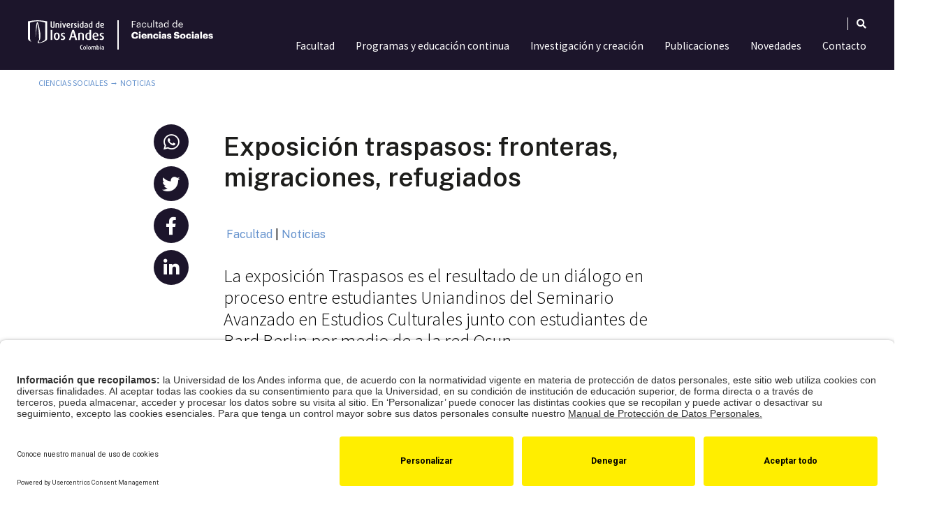

--- FILE ---
content_type: text/html; charset=UTF-8
request_url: https://cienciassociales.uniandes.edu.co/noticias/exposicion-traspasos-fronteras-migraciones-refugiados/
body_size: 32952
content:
<!DOCTYPE html>
<html lang="es-ES" prefix="og: https://ogp.me/ns#">
<head>
	<meta charset="UTF-8" />
		<title>Exposición traspasos: fronteras, migraciones, refugiados - Facultad de Ciencias Sociales | Universidad de los Andes Colombia</title>
	<meta name="viewport" content="width=device-width, initial-scale=1, shrink-to-fit=no">
	<meta http-equiv="X-UA-Compatible" content="IE=edge">
	<link rel="apple-touch-icon" href="https://cienciassociales.uniandes.edu.co/wp-content/themes/faciso-theme/images/apple-touch-icon.png">
	<!-- For third-generation iPad with high-resolution Retina display: -->
	<link rel="apple-touch-icon-precomposed" sizes="144x144" href="https://cienciassociales.uniandes.edu.co/wp-content/themes/faciso-theme/images/apple-touch-icon-144x144-precomposed.png">
	<!-- For iPhone with high-resolution Retina display: -->
	<link rel="apple-touch-icon-precomposed" sizes="114x114" href="https://cienciassociales.uniandes.edu.co/wp-content/themes/faciso-theme/images/apple-touch-icon-114x114-precomposed.png">
	<!-- For first- and second-generation iPad: -->
	<link rel="apple-touch-icon-precomposed" sizes="72x72" href="https://cienciassociales.uniandes.edu.co/wp-content/themes/faciso-theme/images/apple-touch-icon-72x72-precomposed.png">
	<!-- For non-Retina iPhone, iPod Touch, and Android 2.1+ devices: -->
	<link rel="apple-touch-icon-precomposed" href="https://cienciassociales.uniandes.edu.co/wp-content/themes/faciso-theme/images/apple-touch-icon-57x57-precomposed.png">
	<link rel="shortcut icon" href="https://cienciassociales.uniandes.edu.co/wp-content/themes/faciso-theme/favicon.ico">
	<link rel="stylesheet" href="https://cienciassociales.uniandes.edu.co/wp-content/themes/faciso-theme/css/bootstrap.min.css">
	<link rel="stylesheet" href="https://cienciassociales.uniandes.edu.co/wp-content/themes/faciso-theme/css/fontawesome-all.css">
	<link rel="stylesheet" href="https://cienciassociales.uniandes.edu.co/wp-content/themes/faciso-theme/css/animate.css">
	<link rel="stylesheet" href="https://cienciassociales.uniandes.edu.co/wp-content/themes/faciso-theme/style.css">
	<link rel="pingback" href="https://cienciassociales.uniandes.edu.co/xmlrpc.php">
	
	<script>
	document.addEventListener("DOMContentLoaded", function () {
      document.querySelectorAll("script[src*='jquery-3.2.1.slim.min.js']").forEach((el) => el.remove());
    });
</script>

		<!-- Google Tag Manager --><script type="text/plain" data-usercentrics="Google Tag Manager">(function(w,d,s,l,i){ w[l]=w[l]||[];w[l].push({ 'gtm.start': new Date().getTime(),event:'gtm.js'} );var f=d.getElementsByTagName(s)[0], j=d.createElement(s),dl=l!='dataLayer'?'&l='+l:'';j.async=true;j.src= 'https://www.googletagmanager.com/gtm.js?id='+i+dl;f.parentNode.insertBefore(j,f); } )(window,document,'script','dataLayer','GTM-T3F549X');</script><!-- End Google Tag Manager -->
	<!--script cookies -->
	<script id="usercentrics-cmp" src="https://app.usercentrics.eu/browser-ui/latest/loader.js" data-settings-id="00kTlakzMj14R8" async></script>
    	<style>img:is([sizes="auto" i], [sizes^="auto," i]) { contain-intrinsic-size: 3000px 1500px }</style>
	<link rel="alternate" hreflang="es" href="https://cienciassociales.uniandes.edu.co/noticias/exposicion-traspasos-fronteras-migraciones-refugiados/" />
<link rel="alternate" hreflang="x-default" href="https://cienciassociales.uniandes.edu.co/noticias/exposicion-traspasos-fronteras-migraciones-refugiados/" />

<!-- Optimización para motores de búsqueda de Rank Math -  https://rankmath.com/ -->
<meta name="description" content="La exposición Traspasos es el resultado de un diálogo en proceso entre estudiantes Uniandinos del Seminario Avanzado en Estudios Culturales junto con estudiantes de Bard Berlin por medio de a la red Osun."/>
<meta name="robots" content="follow, index, max-snippet:-1, max-video-preview:-1, max-image-preview:large"/>
<link rel="canonical" href="https://cienciassociales.uniandes.edu.co/noticias/exposicion-traspasos-fronteras-migraciones-refugiados/" />
<meta property="og:locale" content="es_ES" />
<meta property="og:type" content="article" />
<meta property="og:title" content="Exposición traspasos: fronteras, migraciones, refugiados - Facultad de Ciencias Sociales | Universidad de los Andes Colombia" />
<meta property="og:description" content="La exposición Traspasos es el resultado de un diálogo en proceso entre estudiantes Uniandinos del Seminario Avanzado en Estudios Culturales junto con estudiantes de Bard Berlin por medio de a la red Osun." />
<meta property="og:url" content="https://cienciassociales.uniandes.edu.co/noticias/exposicion-traspasos-fronteras-migraciones-refugiados/" />
<meta property="og:site_name" content="Facultad de Ciencias Sociales | Universidad de los Andes Colombia" />
<meta property="article:publisher" content="https://www.facebook.com/facisouniandes/" />
<meta property="article:author" content="andresm" />
<meta property="og:updated_time" content="2022-06-29T11:08:11-05:00" />
<meta property="og:image" content="https://cienciassociales.uniandes.edu.co/wp-content/uploads/2021/09/traspasos-portada.jpg" />
<meta property="og:image:secure_url" content="https://cienciassociales.uniandes.edu.co/wp-content/uploads/2021/09/traspasos-portada.jpg" />
<meta property="og:image:width" content="1100" />
<meta property="og:image:height" content="500" />
<meta property="og:image:alt" content="exposición traspasos" />
<meta property="og:image:type" content="image/jpeg" />
<meta property="article:published_time" content="2021-09-09T18:16:09-05:00" />
<meta property="article:modified_time" content="2022-06-29T11:08:11-05:00" />
<meta name="twitter:card" content="summary_large_image" />
<meta name="twitter:title" content="Exposición traspasos: fronteras, migraciones, refugiados - Facultad de Ciencias Sociales | Universidad de los Andes Colombia" />
<meta name="twitter:description" content="La exposición Traspasos es el resultado de un diálogo en proceso entre estudiantes Uniandinos del Seminario Avanzado en Estudios Culturales junto con estudiantes de Bard Berlin por medio de a la red Osun." />
<meta name="twitter:site" content="@facisouniandes" />
<meta name="twitter:creator" content="@facisouniandes" />
<meta name="twitter:image" content="https://cienciassociales.uniandes.edu.co/wp-content/uploads/2021/09/traspasos-portada.jpg" />
<meta name="twitter:label1" content="Tiempo de lectura" />
<meta name="twitter:data1" content="Menos de un minuto" />
<script type="application/ld+json" class="rank-math-schema">{"@context":"https://schema.org","@graph":[{"@type":["EducationalOrganization","Organization"],"@id":"https://cienciassociales.uniandes.edu.co/#organization","name":"Facultad de Ciencias Sociales","url":"https://cienciassociales.uniandes.edu.co","sameAs":["https://www.facebook.com/facisouniandes/","https://twitter.com/facisouniandes"],"logo":{"@type":"ImageObject","@id":"https://cienciassociales.uniandes.edu.co/#logo","url":"https://cienciassociales.uniandes.edu.co/wp-content/uploads/2020/06/logo-google.jpg","contentUrl":"https://cienciassociales.uniandes.edu.co/wp-content/uploads/2020/06/logo-google.jpg","caption":"Facultad de Ciencias Sociales","inLanguage":"es","width":"400","height":"400"}},{"@type":"WebSite","@id":"https://cienciassociales.uniandes.edu.co/#website","url":"https://cienciassociales.uniandes.edu.co","name":"Facultad de Ciencias Sociales","publisher":{"@id":"https://cienciassociales.uniandes.edu.co/#organization"},"inLanguage":"es"},{"@type":"ImageObject","@id":"https://cienciassociales.uniandes.edu.co/wp-content/uploads/2021/09/traspasos-portada.jpg","url":"https://cienciassociales.uniandes.edu.co/wp-content/uploads/2021/09/traspasos-portada.jpg","width":"1100","height":"500","caption":"exposici\u00f3n traspasos","inLanguage":"es"},{"@type":"BreadcrumbList","@id":"https://cienciassociales.uniandes.edu.co/noticias/exposicion-traspasos-fronteras-migraciones-refugiados/#breadcrumb","itemListElement":[{"@type":"ListItem","position":"1","item":{"@id":"https://cienciassociales.uniandes.edu.co","name":"Ciencias Sociales"}},{"@type":"ListItem","position":"2","item":{"@id":"https://cienciassociales.uniandes.edu.co/noticias/","name":"Noticias"}},{"@type":"ListItem","position":"3","item":{"@id":"https://cienciassociales.uniandes.edu.co/noticias/exposicion-traspasos-fronteras-migraciones-refugiados/","name":"Exposici\u00f3n traspasos: fronteras, migraciones, refugiados"}}]},{"@type":"WebPage","@id":"https://cienciassociales.uniandes.edu.co/noticias/exposicion-traspasos-fronteras-migraciones-refugiados/#webpage","url":"https://cienciassociales.uniandes.edu.co/noticias/exposicion-traspasos-fronteras-migraciones-refugiados/","name":"Exposici\u00f3n traspasos: fronteras, migraciones, refugiados - Facultad de Ciencias Sociales | Universidad de los Andes Colombia","datePublished":"2021-09-09T18:16:09-05:00","dateModified":"2022-06-29T11:08:11-05:00","isPartOf":{"@id":"https://cienciassociales.uniandes.edu.co/#website"},"primaryImageOfPage":{"@id":"https://cienciassociales.uniandes.edu.co/wp-content/uploads/2021/09/traspasos-portada.jpg"},"inLanguage":"es","breadcrumb":{"@id":"https://cienciassociales.uniandes.edu.co/noticias/exposicion-traspasos-fronteras-migraciones-refugiados/#breadcrumb"}},{"@type":"Person","@id":"https://cienciassociales.uniandes.edu.co/noticias/exposicion-traspasos-fronteras-migraciones-refugiados/#author","image":{"@type":"ImageObject","@id":"https://secure.gravatar.com/avatar/?s=96&amp;d=mm&amp;r=g","url":"https://secure.gravatar.com/avatar/?s=96&amp;d=mm&amp;r=g","inLanguage":"es"},"sameAs":["andresm"],"worksFor":{"@id":"https://cienciassociales.uniandes.edu.co/#organization"}},{"@type":"Article","headline":"Exposici\u00f3n traspasos: fronteras, migraciones, refugiados - Facultad de Ciencias Sociales | Universidad de","datePublished":"2021-09-09T18:16:09-05:00","dateModified":"2022-06-29T11:08:11-05:00","author":{"@id":"https://cienciassociales.uniandes.edu.co/noticias/exposicion-traspasos-fronteras-migraciones-refugiados/#author"},"publisher":{"@id":"https://cienciassociales.uniandes.edu.co/#organization"},"description":"La exposici\u00f3n Traspasos es el resultado de un di\u00e1logo en proceso entre estudiantes Uniandinos del Seminario Avanzado en Estudios Culturales junto con estudiantes de Bard Berlin por medio de a la red Osun.","name":"Exposici\u00f3n traspasos: fronteras, migraciones, refugiados - Facultad de Ciencias Sociales | Universidad de","@id":"https://cienciassociales.uniandes.edu.co/noticias/exposicion-traspasos-fronteras-migraciones-refugiados/#richSnippet","isPartOf":{"@id":"https://cienciassociales.uniandes.edu.co/noticias/exposicion-traspasos-fronteras-migraciones-refugiados/#webpage"},"image":{"@id":"https://cienciassociales.uniandes.edu.co/wp-content/uploads/2021/09/traspasos-portada.jpg"},"inLanguage":"es","mainEntityOfPage":{"@id":"https://cienciassociales.uniandes.edu.co/noticias/exposicion-traspasos-fronteras-migraciones-refugiados/#webpage"}}]}</script>
<!-- /Plugin Rank Math WordPress SEO -->

<link rel="alternate" type="application/rss+xml" title="Facultad de Ciencias Sociales | Universidad de los Andes Colombia &raquo; Feed" href="https://cienciassociales.uniandes.edu.co/feed/" />
<link rel="alternate" type="application/rss+xml" title="Facultad de Ciencias Sociales | Universidad de los Andes Colombia &raquo; Feed de los comentarios" href="https://cienciassociales.uniandes.edu.co/comments/feed/" />
<script type="text/javascript">
/* <![CDATA[ */
window._wpemojiSettings = {"baseUrl":"https:\/\/s.w.org\/images\/core\/emoji\/15.0.3\/72x72\/","ext":".png","svgUrl":"https:\/\/s.w.org\/images\/core\/emoji\/15.0.3\/svg\/","svgExt":".svg","source":{"concatemoji":"https:\/\/cienciassociales.uniandes.edu.co\/wp-includes\/js\/wp-emoji-release.min.js?ver=a412ac0dc8d10b9e6d182a01610732e8"}};
/*! This file is auto-generated */
!function(i,n){var o,s,e;function c(e){try{var t={supportTests:e,timestamp:(new Date).valueOf()};sessionStorage.setItem(o,JSON.stringify(t))}catch(e){}}function p(e,t,n){e.clearRect(0,0,e.canvas.width,e.canvas.height),e.fillText(t,0,0);var t=new Uint32Array(e.getImageData(0,0,e.canvas.width,e.canvas.height).data),r=(e.clearRect(0,0,e.canvas.width,e.canvas.height),e.fillText(n,0,0),new Uint32Array(e.getImageData(0,0,e.canvas.width,e.canvas.height).data));return t.every(function(e,t){return e===r[t]})}function u(e,t,n){switch(t){case"flag":return n(e,"\ud83c\udff3\ufe0f\u200d\u26a7\ufe0f","\ud83c\udff3\ufe0f\u200b\u26a7\ufe0f")?!1:!n(e,"\ud83c\uddfa\ud83c\uddf3","\ud83c\uddfa\u200b\ud83c\uddf3")&&!n(e,"\ud83c\udff4\udb40\udc67\udb40\udc62\udb40\udc65\udb40\udc6e\udb40\udc67\udb40\udc7f","\ud83c\udff4\u200b\udb40\udc67\u200b\udb40\udc62\u200b\udb40\udc65\u200b\udb40\udc6e\u200b\udb40\udc67\u200b\udb40\udc7f");case"emoji":return!n(e,"\ud83d\udc26\u200d\u2b1b","\ud83d\udc26\u200b\u2b1b")}return!1}function f(e,t,n){var r="undefined"!=typeof WorkerGlobalScope&&self instanceof WorkerGlobalScope?new OffscreenCanvas(300,150):i.createElement("canvas"),a=r.getContext("2d",{willReadFrequently:!0}),o=(a.textBaseline="top",a.font="600 32px Arial",{});return e.forEach(function(e){o[e]=t(a,e,n)}),o}function t(e){var t=i.createElement("script");t.src=e,t.defer=!0,i.head.appendChild(t)}"undefined"!=typeof Promise&&(o="wpEmojiSettingsSupports",s=["flag","emoji"],n.supports={everything:!0,everythingExceptFlag:!0},e=new Promise(function(e){i.addEventListener("DOMContentLoaded",e,{once:!0})}),new Promise(function(t){var n=function(){try{var e=JSON.parse(sessionStorage.getItem(o));if("object"==typeof e&&"number"==typeof e.timestamp&&(new Date).valueOf()<e.timestamp+604800&&"object"==typeof e.supportTests)return e.supportTests}catch(e){}return null}();if(!n){if("undefined"!=typeof Worker&&"undefined"!=typeof OffscreenCanvas&&"undefined"!=typeof URL&&URL.createObjectURL&&"undefined"!=typeof Blob)try{var e="postMessage("+f.toString()+"("+[JSON.stringify(s),u.toString(),p.toString()].join(",")+"));",r=new Blob([e],{type:"text/javascript"}),a=new Worker(URL.createObjectURL(r),{name:"wpTestEmojiSupports"});return void(a.onmessage=function(e){c(n=e.data),a.terminate(),t(n)})}catch(e){}c(n=f(s,u,p))}t(n)}).then(function(e){for(var t in e)n.supports[t]=e[t],n.supports.everything=n.supports.everything&&n.supports[t],"flag"!==t&&(n.supports.everythingExceptFlag=n.supports.everythingExceptFlag&&n.supports[t]);n.supports.everythingExceptFlag=n.supports.everythingExceptFlag&&!n.supports.flag,n.DOMReady=!1,n.readyCallback=function(){n.DOMReady=!0}}).then(function(){return e}).then(function(){var e;n.supports.everything||(n.readyCallback(),(e=n.source||{}).concatemoji?t(e.concatemoji):e.wpemoji&&e.twemoji&&(t(e.twemoji),t(e.wpemoji)))}))}((window,document),window._wpemojiSettings);
/* ]]> */
</script>
<link rel='stylesheet' id='sbi_styles-css' href='https://cienciassociales.uniandes.edu.co/wp-content/plugins/instagram-feed-pro/css/sbi-styles.min.css?ver=6.5.1' type='text/css' media='all' />
<link rel='stylesheet' id='premium-addons-css' href='https://cienciassociales.uniandes.edu.co/wp-content/plugins/premium-addons-for-elementor/assets/frontend/min-css/premium-addons.min.css?ver=4.10.49' type='text/css' media='all' />
<link rel='stylesheet' id='premium-pro-css' href='https://cienciassociales.uniandes.edu.co/wp-content/plugins/premium-addons-pro/assets/frontend/min-css/premium-addons.min.css?ver=2.9.19' type='text/css' media='all' />
<style id='wp-emoji-styles-inline-css' type='text/css'>

	img.wp-smiley, img.emoji {
		display: inline !important;
		border: none !important;
		box-shadow: none !important;
		height: 1em !important;
		width: 1em !important;
		margin: 0 0.07em !important;
		vertical-align: -0.1em !important;
		background: none !important;
		padding: 0 !important;
	}
</style>
<style id='classic-theme-styles-inline-css' type='text/css'>
/*! This file is auto-generated */
.wp-block-button__link{color:#fff;background-color:#32373c;border-radius:9999px;box-shadow:none;text-decoration:none;padding:calc(.667em + 2px) calc(1.333em + 2px);font-size:1.125em}.wp-block-file__button{background:#32373c;color:#fff;text-decoration:none}
</style>
<style id='global-styles-inline-css' type='text/css'>
:root{--wp--preset--aspect-ratio--square: 1;--wp--preset--aspect-ratio--4-3: 4/3;--wp--preset--aspect-ratio--3-4: 3/4;--wp--preset--aspect-ratio--3-2: 3/2;--wp--preset--aspect-ratio--2-3: 2/3;--wp--preset--aspect-ratio--16-9: 16/9;--wp--preset--aspect-ratio--9-16: 9/16;--wp--preset--color--black: #000000;--wp--preset--color--cyan-bluish-gray: #abb8c3;--wp--preset--color--white: #ffffff;--wp--preset--color--pale-pink: #f78da7;--wp--preset--color--vivid-red: #cf2e2e;--wp--preset--color--luminous-vivid-orange: #ff6900;--wp--preset--color--luminous-vivid-amber: #fcb900;--wp--preset--color--light-green-cyan: #7bdcb5;--wp--preset--color--vivid-green-cyan: #00d084;--wp--preset--color--pale-cyan-blue: #8ed1fc;--wp--preset--color--vivid-cyan-blue: #0693e3;--wp--preset--color--vivid-purple: #9b51e0;--wp--preset--gradient--vivid-cyan-blue-to-vivid-purple: linear-gradient(135deg,rgba(6,147,227,1) 0%,rgb(155,81,224) 100%);--wp--preset--gradient--light-green-cyan-to-vivid-green-cyan: linear-gradient(135deg,rgb(122,220,180) 0%,rgb(0,208,130) 100%);--wp--preset--gradient--luminous-vivid-amber-to-luminous-vivid-orange: linear-gradient(135deg,rgba(252,185,0,1) 0%,rgba(255,105,0,1) 100%);--wp--preset--gradient--luminous-vivid-orange-to-vivid-red: linear-gradient(135deg,rgba(255,105,0,1) 0%,rgb(207,46,46) 100%);--wp--preset--gradient--very-light-gray-to-cyan-bluish-gray: linear-gradient(135deg,rgb(238,238,238) 0%,rgb(169,184,195) 100%);--wp--preset--gradient--cool-to-warm-spectrum: linear-gradient(135deg,rgb(74,234,220) 0%,rgb(151,120,209) 20%,rgb(207,42,186) 40%,rgb(238,44,130) 60%,rgb(251,105,98) 80%,rgb(254,248,76) 100%);--wp--preset--gradient--blush-light-purple: linear-gradient(135deg,rgb(255,206,236) 0%,rgb(152,150,240) 100%);--wp--preset--gradient--blush-bordeaux: linear-gradient(135deg,rgb(254,205,165) 0%,rgb(254,45,45) 50%,rgb(107,0,62) 100%);--wp--preset--gradient--luminous-dusk: linear-gradient(135deg,rgb(255,203,112) 0%,rgb(199,81,192) 50%,rgb(65,88,208) 100%);--wp--preset--gradient--pale-ocean: linear-gradient(135deg,rgb(255,245,203) 0%,rgb(182,227,212) 50%,rgb(51,167,181) 100%);--wp--preset--gradient--electric-grass: linear-gradient(135deg,rgb(202,248,128) 0%,rgb(113,206,126) 100%);--wp--preset--gradient--midnight: linear-gradient(135deg,rgb(2,3,129) 0%,rgb(40,116,252) 100%);--wp--preset--font-size--small: 13px;--wp--preset--font-size--medium: 20px;--wp--preset--font-size--large: 36px;--wp--preset--font-size--x-large: 42px;--wp--preset--spacing--20: 0.44rem;--wp--preset--spacing--30: 0.67rem;--wp--preset--spacing--40: 1rem;--wp--preset--spacing--50: 1.5rem;--wp--preset--spacing--60: 2.25rem;--wp--preset--spacing--70: 3.38rem;--wp--preset--spacing--80: 5.06rem;--wp--preset--shadow--natural: 6px 6px 9px rgba(0, 0, 0, 0.2);--wp--preset--shadow--deep: 12px 12px 50px rgba(0, 0, 0, 0.4);--wp--preset--shadow--sharp: 6px 6px 0px rgba(0, 0, 0, 0.2);--wp--preset--shadow--outlined: 6px 6px 0px -3px rgba(255, 255, 255, 1), 6px 6px rgba(0, 0, 0, 1);--wp--preset--shadow--crisp: 6px 6px 0px rgba(0, 0, 0, 1);}:where(.is-layout-flex){gap: 0.5em;}:where(.is-layout-grid){gap: 0.5em;}body .is-layout-flex{display: flex;}.is-layout-flex{flex-wrap: wrap;align-items: center;}.is-layout-flex > :is(*, div){margin: 0;}body .is-layout-grid{display: grid;}.is-layout-grid > :is(*, div){margin: 0;}:where(.wp-block-columns.is-layout-flex){gap: 2em;}:where(.wp-block-columns.is-layout-grid){gap: 2em;}:where(.wp-block-post-template.is-layout-flex){gap: 1.25em;}:where(.wp-block-post-template.is-layout-grid){gap: 1.25em;}.has-black-color{color: var(--wp--preset--color--black) !important;}.has-cyan-bluish-gray-color{color: var(--wp--preset--color--cyan-bluish-gray) !important;}.has-white-color{color: var(--wp--preset--color--white) !important;}.has-pale-pink-color{color: var(--wp--preset--color--pale-pink) !important;}.has-vivid-red-color{color: var(--wp--preset--color--vivid-red) !important;}.has-luminous-vivid-orange-color{color: var(--wp--preset--color--luminous-vivid-orange) !important;}.has-luminous-vivid-amber-color{color: var(--wp--preset--color--luminous-vivid-amber) !important;}.has-light-green-cyan-color{color: var(--wp--preset--color--light-green-cyan) !important;}.has-vivid-green-cyan-color{color: var(--wp--preset--color--vivid-green-cyan) !important;}.has-pale-cyan-blue-color{color: var(--wp--preset--color--pale-cyan-blue) !important;}.has-vivid-cyan-blue-color{color: var(--wp--preset--color--vivid-cyan-blue) !important;}.has-vivid-purple-color{color: var(--wp--preset--color--vivid-purple) !important;}.has-black-background-color{background-color: var(--wp--preset--color--black) !important;}.has-cyan-bluish-gray-background-color{background-color: var(--wp--preset--color--cyan-bluish-gray) !important;}.has-white-background-color{background-color: var(--wp--preset--color--white) !important;}.has-pale-pink-background-color{background-color: var(--wp--preset--color--pale-pink) !important;}.has-vivid-red-background-color{background-color: var(--wp--preset--color--vivid-red) !important;}.has-luminous-vivid-orange-background-color{background-color: var(--wp--preset--color--luminous-vivid-orange) !important;}.has-luminous-vivid-amber-background-color{background-color: var(--wp--preset--color--luminous-vivid-amber) !important;}.has-light-green-cyan-background-color{background-color: var(--wp--preset--color--light-green-cyan) !important;}.has-vivid-green-cyan-background-color{background-color: var(--wp--preset--color--vivid-green-cyan) !important;}.has-pale-cyan-blue-background-color{background-color: var(--wp--preset--color--pale-cyan-blue) !important;}.has-vivid-cyan-blue-background-color{background-color: var(--wp--preset--color--vivid-cyan-blue) !important;}.has-vivid-purple-background-color{background-color: var(--wp--preset--color--vivid-purple) !important;}.has-black-border-color{border-color: var(--wp--preset--color--black) !important;}.has-cyan-bluish-gray-border-color{border-color: var(--wp--preset--color--cyan-bluish-gray) !important;}.has-white-border-color{border-color: var(--wp--preset--color--white) !important;}.has-pale-pink-border-color{border-color: var(--wp--preset--color--pale-pink) !important;}.has-vivid-red-border-color{border-color: var(--wp--preset--color--vivid-red) !important;}.has-luminous-vivid-orange-border-color{border-color: var(--wp--preset--color--luminous-vivid-orange) !important;}.has-luminous-vivid-amber-border-color{border-color: var(--wp--preset--color--luminous-vivid-amber) !important;}.has-light-green-cyan-border-color{border-color: var(--wp--preset--color--light-green-cyan) !important;}.has-vivid-green-cyan-border-color{border-color: var(--wp--preset--color--vivid-green-cyan) !important;}.has-pale-cyan-blue-border-color{border-color: var(--wp--preset--color--pale-cyan-blue) !important;}.has-vivid-cyan-blue-border-color{border-color: var(--wp--preset--color--vivid-cyan-blue) !important;}.has-vivid-purple-border-color{border-color: var(--wp--preset--color--vivid-purple) !important;}.has-vivid-cyan-blue-to-vivid-purple-gradient-background{background: var(--wp--preset--gradient--vivid-cyan-blue-to-vivid-purple) !important;}.has-light-green-cyan-to-vivid-green-cyan-gradient-background{background: var(--wp--preset--gradient--light-green-cyan-to-vivid-green-cyan) !important;}.has-luminous-vivid-amber-to-luminous-vivid-orange-gradient-background{background: var(--wp--preset--gradient--luminous-vivid-amber-to-luminous-vivid-orange) !important;}.has-luminous-vivid-orange-to-vivid-red-gradient-background{background: var(--wp--preset--gradient--luminous-vivid-orange-to-vivid-red) !important;}.has-very-light-gray-to-cyan-bluish-gray-gradient-background{background: var(--wp--preset--gradient--very-light-gray-to-cyan-bluish-gray) !important;}.has-cool-to-warm-spectrum-gradient-background{background: var(--wp--preset--gradient--cool-to-warm-spectrum) !important;}.has-blush-light-purple-gradient-background{background: var(--wp--preset--gradient--blush-light-purple) !important;}.has-blush-bordeaux-gradient-background{background: var(--wp--preset--gradient--blush-bordeaux) !important;}.has-luminous-dusk-gradient-background{background: var(--wp--preset--gradient--luminous-dusk) !important;}.has-pale-ocean-gradient-background{background: var(--wp--preset--gradient--pale-ocean) !important;}.has-electric-grass-gradient-background{background: var(--wp--preset--gradient--electric-grass) !important;}.has-midnight-gradient-background{background: var(--wp--preset--gradient--midnight) !important;}.has-small-font-size{font-size: var(--wp--preset--font-size--small) !important;}.has-medium-font-size{font-size: var(--wp--preset--font-size--medium) !important;}.has-large-font-size{font-size: var(--wp--preset--font-size--large) !important;}.has-x-large-font-size{font-size: var(--wp--preset--font-size--x-large) !important;}
:where(.wp-block-post-template.is-layout-flex){gap: 1.25em;}:where(.wp-block-post-template.is-layout-grid){gap: 1.25em;}
:where(.wp-block-columns.is-layout-flex){gap: 2em;}:where(.wp-block-columns.is-layout-grid){gap: 2em;}
:root :where(.wp-block-pullquote){font-size: 1.5em;line-height: 1.6;}
</style>
<link rel='stylesheet' id='ae-pro-css-css' href='https://cienciassociales.uniandes.edu.co/wp-content/plugins/anywhere-elementor-pro/includes/assets/css/ae-pro.min.css?ver=2.27' type='text/css' media='all' />
<link rel='stylesheet' id='wpml-legacy-horizontal-list-0-css' href='https://cienciassociales.uniandes.edu.co/wp-content/plugins/sitepress-multilingual-cms/templates/language-switchers/legacy-list-horizontal/style.min.css?ver=1' type='text/css' media='all' />
<link rel='stylesheet' id='wpml-menu-item-0-css' href='https://cienciassociales.uniandes.edu.co/wp-content/plugins/sitepress-multilingual-cms/templates/language-switchers/menu-item/style.min.css?ver=1' type='text/css' media='all' />
<link rel='stylesheet' id='search-filter-plugin-styles-css' href='https://cienciassociales.uniandes.edu.co/wp-content/plugins/search-filter-pro/public/assets/css/search-filter.min.css?ver=2.5.10' type='text/css' media='all' />
<link rel='stylesheet' id='vegas-css-css' href='https://cienciassociales.uniandes.edu.co/wp-content/plugins/anywhere-elementor-pro/includes/assets/lib/vegas/vegas.min.css?ver=2.4.0' type='text/css' media='all' />
<link rel='stylesheet' id='elementor-icons-css' href='https://cienciassociales.uniandes.edu.co/wp-content/plugins/elementor/assets/lib/eicons/css/elementor-icons.min.css?ver=5.30.0' type='text/css' media='all' />
<link rel='stylesheet' id='elementor-frontend-css' href='https://cienciassociales.uniandes.edu.co/wp-content/plugins/elementor/assets/css/frontend.min.css?ver=3.23.4' type='text/css' media='all' />
<link rel='stylesheet' id='swiper-css' href='https://cienciassociales.uniandes.edu.co/wp-content/plugins/elementor/assets/lib/swiper/v8/css/swiper.min.css?ver=8.4.5' type='text/css' media='all' />
<link rel='stylesheet' id='elementor-post-13-css' href='https://cienciassociales.uniandes.edu.co/wp-content/uploads/elementor/css/post-13.css?ver=1765828479' type='text/css' media='all' />
<link rel='stylesheet' id='elementor-pro-css' href='https://cienciassociales.uniandes.edu.co/wp-content/plugins/elementor-pro/assets/css/frontend.min.css?ver=3.23.3' type='text/css' media='all' />
<link rel='stylesheet' id='sbistyles-css' href='https://cienciassociales.uniandes.edu.co/wp-content/plugins/instagram-feed-pro/css/sbi-styles.min.css?ver=6.5.1' type='text/css' media='all' />
<link rel='stylesheet' id='uael-frontend-css' href='https://cienciassociales.uniandes.edu.co/wp-content/plugins/ultimate-elementor/assets/min-css/uael-frontend.min.css?ver=1.36.36' type='text/css' media='all' />
<link rel='stylesheet' id='wpforms-choicesjs-css' href='https://cienciassociales.uniandes.edu.co/wp-content/plugins/wpforms/assets/css/choices.min.css?ver=9.0.1' type='text/css' media='all' />
<link rel='stylesheet' id='wpforms-password-field-css' href='https://cienciassociales.uniandes.edu.co/wp-content/plugins/wpforms/assets/pro/css/fields/password.min.css?ver=1.7.7.1' type='text/css' media='all' />
<link rel='stylesheet' id='wpforms-smart-phone-field-css' href='https://cienciassociales.uniandes.edu.co/wp-content/plugins/wpforms/assets/pro/css/fields/phone/intl-tel-input.min.css?ver=17.0.17' type='text/css' media='all' />
<link rel='stylesheet' id='wpforms-dropzone-css' href='https://cienciassociales.uniandes.edu.co/wp-content/plugins/wpforms/assets/pro/css/dropzone.min.css?ver=5.9.3' type='text/css' media='all' />
<link rel='stylesheet' id='wpforms-modal-views-css' href='https://cienciassociales.uniandes.edu.co/wp-content/plugins/wpforms/assets/pro/css/fields/richtext/modal-views.min.css?ver=1.7.7.1' type='text/css' media='all' />
<link rel='stylesheet' id='dashicons-css' href='https://cienciassociales.uniandes.edu.co/wp-includes/css/dashicons.min.css?ver=a412ac0dc8d10b9e6d182a01610732e8' type='text/css' media='all' />
<link rel='stylesheet' id='editor-buttons-css' href='https://cienciassociales.uniandes.edu.co/wp-includes/css/editor.min.css?ver=a412ac0dc8d10b9e6d182a01610732e8' type='text/css' media='all' />
<link rel='stylesheet' id='wpforms-richtext-frontend-full-css' href='https://cienciassociales.uniandes.edu.co/wp-content/plugins/wpforms/assets/pro/css/fields/richtext/frontend-full.min.css?ver=1.7.7.1' type='text/css' media='all' />
<link rel='stylesheet' id='wpforms-layout-css' href='https://cienciassociales.uniandes.edu.co/wp-content/plugins/wpforms/assets/pro/css/fields/layout.min.css?ver=1.7.7.1' type='text/css' media='all' />
<link rel='stylesheet' id='wpforms-jquery-timepicker-css' href='https://cienciassociales.uniandes.edu.co/wp-content/plugins/wpforms/assets/lib/jquery.timepicker/jquery.timepicker.min.css?ver=1.11.5' type='text/css' media='all' />
<link rel='stylesheet' id='wpforms-flatpickr-css' href='https://cienciassociales.uniandes.edu.co/wp-content/plugins/wpforms/assets/lib/flatpickr/flatpickr.min.css?ver=4.6.9' type='text/css' media='all' />
<link rel='stylesheet' id='wpforms-full-css' href='https://cienciassociales.uniandes.edu.co/wp-content/plugins/wpforms/assets/css/wpforms-full.min.css?ver=1.7.7.1' type='text/css' media='all' />
<link rel='stylesheet' id='font-awesome-5-all-css' href='https://cienciassociales.uniandes.edu.co/wp-content/plugins/elementor/assets/lib/font-awesome/css/all.min.css?ver=4.10.49' type='text/css' media='all' />
<link rel='stylesheet' id='font-awesome-4-shim-css' href='https://cienciassociales.uniandes.edu.co/wp-content/plugins/elementor/assets/lib/font-awesome/css/v4-shims.min.css?ver=3.23.4' type='text/css' media='all' />
<link rel='stylesheet' id='namogo-icons-css' href='https://cienciassociales.uniandes.edu.co/wp-content/plugins/elementor-extras/assets/lib/nicons/css/nicons.css?ver=2.2.52' type='text/css' media='all' />
<link rel='stylesheet' id='elementor-extras-frontend-css' href='https://cienciassociales.uniandes.edu.co/wp-content/plugins/elementor-extras/assets/css/frontend.min.css?ver=2.2.52' type='text/css' media='all' />
<link rel='stylesheet' id='elementor-global-css' href='https://cienciassociales.uniandes.edu.co/wp-content/uploads/elementor/css/global.css?ver=1765828489' type='text/css' media='all' />
<link rel='stylesheet' id='elementor-post-50761-css' href='https://cienciassociales.uniandes.edu.co/wp-content/uploads/elementor/css/post-50761.css?ver=1765911429' type='text/css' media='all' />
<link rel='stylesheet' id='elementor-post-139663-css' href='https://cienciassociales.uniandes.edu.co/wp-content/uploads/elementor/css/post-139663.css?ver=1768411568' type='text/css' media='all' />
<link rel='stylesheet' id='elementor-post-137332-css' href='https://cienciassociales.uniandes.edu.co/wp-content/uploads/elementor/css/post-137332.css?ver=1765828490' type='text/css' media='all' />
<link rel='stylesheet' id='elementor-post-137329-css' href='https://cienciassociales.uniandes.edu.co/wp-content/uploads/elementor/css/post-137329.css?ver=1765828490' type='text/css' media='all' />
<link rel='stylesheet' id='elementor-post-137325-css' href='https://cienciassociales.uniandes.edu.co/wp-content/uploads/elementor/css/post-137325.css?ver=1765828490' type='text/css' media='all' />
<link rel='stylesheet' id='elementor-post-137322-css' href='https://cienciassociales.uniandes.edu.co/wp-content/uploads/elementor/css/post-137322.css?ver=1765828490' type='text/css' media='all' />
<link rel='stylesheet' id='elementor-post-137319-css' href='https://cienciassociales.uniandes.edu.co/wp-content/uploads/elementor/css/post-137319.css?ver=1765828490' type='text/css' media='all' />
<link rel='stylesheet' id='elementor-post-137316-css' href='https://cienciassociales.uniandes.edu.co/wp-content/uploads/elementor/css/post-137316.css?ver=1765828490' type='text/css' media='all' />
<link rel='stylesheet' id='elementor-post-137298-css' href='https://cienciassociales.uniandes.edu.co/wp-content/uploads/elementor/css/post-137298.css?ver=1765828490' type='text/css' media='all' />
<link rel='stylesheet' id='elementor-post-21436-css' href='https://cienciassociales.uniandes.edu.co/wp-content/uploads/elementor/css/post-21436.css?ver=1765828490' type='text/css' media='all' />
<link rel='stylesheet' id='elementor-post-85935-css' href='https://cienciassociales.uniandes.edu.co/wp-content/uploads/elementor/css/post-85935.css?ver=1765828490' type='text/css' media='all' />
<link rel='stylesheet' id='tablepress-default-css' href='https://cienciassociales.uniandes.edu.co/wp-content/plugins/tablepress/css/build/default.css?ver=2.4' type='text/css' media='all' />
<link rel='stylesheet' id='eael-general-css' href='https://cienciassociales.uniandes.edu.co/wp-content/plugins/essential-addons-for-elementor-lite/assets/front-end/css/view/general.min.css?ver=6.0.1' type='text/css' media='all' />
<link rel='stylesheet' id='google-fonts-1-css' href='https://fonts.googleapis.com/css?family=Roboto%3A100%2C100italic%2C200%2C200italic%2C300%2C300italic%2C400%2C400italic%2C500%2C500italic%2C600%2C600italic%2C700%2C700italic%2C800%2C800italic%2C900%2C900italic%7CRoboto+Slab%3A100%2C100italic%2C200%2C200italic%2C300%2C300italic%2C400%2C400italic%2C500%2C500italic%2C600%2C600italic%2C700%2C700italic%2C800%2C800italic%2C900%2C900italic%7CInter%3A100%2C100italic%2C200%2C200italic%2C300%2C300italic%2C400%2C400italic%2C500%2C500italic%2C600%2C600italic%2C700%2C700italic%2C800%2C800italic%2C900%2C900italic&#038;display=auto&#038;ver=a412ac0dc8d10b9e6d182a01610732e8' type='text/css' media='all' />
<link rel="preconnect" href="https://fonts.gstatic.com/" crossorigin><!--n2css--><script type="text/javascript" src="https://cienciassociales.uniandes.edu.co/wp-includes/js/jquery/jquery.min.js?ver=3.7.1" id="jquery-core-js"></script>
<script type="text/javascript" src="https://cienciassociales.uniandes.edu.co/wp-includes/js/jquery/jquery-migrate.min.js?ver=3.4.1" id="jquery-migrate-js"></script>
<script type="text/javascript" id="search-filter-elementor-js-extra">
/* <![CDATA[ */
var SFE_DATA = {"ajax_url":"https:\/\/cienciassociales.uniandes.edu.co\/wp-admin\/admin-ajax.php","home_url":"https:\/\/cienciassociales.uniandes.edu.co\/"};
/* ]]> */
</script>
<script type="text/javascript" src="https://cienciassociales.uniandes.edu.co/wp-content/plugins/search-filter-elementor/assets/js/search-filter-elementor.js?ver=1.0.0" id="search-filter-elementor-js"></script>
<script type="text/javascript" id="search-filter-plugin-build-js-extra">
/* <![CDATA[ */
var SF_LDATA = {"ajax_url":"https:\/\/cienciassociales.uniandes.edu.co\/wp-admin\/admin-ajax.php","home_url":"https:\/\/cienciassociales.uniandes.edu.co\/","extensions":["search-filter-elementor"]};
/* ]]> */
</script>
<script type="text/javascript" src="https://cienciassociales.uniandes.edu.co/wp-content/plugins/search-filter-pro/public/assets/js/search-filter-build.min.js?ver=2.5.10" id="search-filter-plugin-build-js"></script>
<script type="text/javascript" src="https://cienciassociales.uniandes.edu.co/wp-content/plugins/search-filter-pro/public/assets/js/chosen.jquery.min.js?ver=2.5.10" id="search-filter-plugin-chosen-js"></script>
<script type="text/javascript" src="https://cienciassociales.uniandes.edu.co/wp-content/plugins/elementor/assets/lib/font-awesome/js/v4-shims.min.js?ver=3.23.4" id="font-awesome-4-shim-js"></script>
<link rel="https://api.w.org/" href="https://cienciassociales.uniandes.edu.co/wp-json/" /><link rel="alternate" title="JSON" type="application/json" href="https://cienciassociales.uniandes.edu.co/wp-json/wp/v2/pages/50761" /><link rel='shortlink' href='https://cienciassociales.uniandes.edu.co/?p=50761' />
<link rel="alternate" title="oEmbed (JSON)" type="application/json+oembed" href="https://cienciassociales.uniandes.edu.co/wp-json/oembed/1.0/embed?url=https%3A%2F%2Fcienciassociales.uniandes.edu.co%2Fnoticias%2Fexposicion-traspasos-fronteras-migraciones-refugiados%2F" />
<link rel="alternate" title="oEmbed (XML)" type="text/xml+oembed" href="https://cienciassociales.uniandes.edu.co/wp-json/oembed/1.0/embed?url=https%3A%2F%2Fcienciassociales.uniandes.edu.co%2Fnoticias%2Fexposicion-traspasos-fronteras-migraciones-refugiados%2F&#038;format=xml" />
<style type="text/css" id="simple-css-output">body.site-1 { margin: 0; padding: 0; } .full-img *{ width:100% !important;}/*--- Botones ------ */.full-btn a{ display: block;}/*Para ocultar temporalmente el traductor del header*/.menu-menu-soy-container #menu-item-wpml-ls-8-en, .menu-menu-soy-container .wpml-ls-slot-8 {display: none!important;}#cursos .elementor-counter .elementor-counter-number-wrapper { font-size: 68px!important;}/* -- PÁGINA PARA LA MAESTRÍA EN CONSTRUCCIÓN DE PAZ -- */ .links a { color: inherit; text-decoration: underline; word-wrap: break-word;} /* Modal formulario */ .modal-form-paz-popup > div h3 { color: white; font-weight: bold; font-family: "Public Sans", sans-serif;}form#wpforms-form-104626 label { font-family: "Public Sans", sans-serif;}form#wpforms-form-104626 input, form#wpforms-form-104626 textarea{ width: 100%; display: block; max-width: 100%; border-radius: 5px;}form#wpforms-form-104626 button#wpforms-submit-104626 { width: 100%; border-radius: 5px; background-color: #00264B; border-color: #00264B; color: white; padding: 10px; font-family: "Public Sans", sans-serif; transition: 0.3s ease-in-out;}form#wpforms-form-104626 button#wpforms-submit-104626:hover{ background-color: #00264b4f; color: #00264B; } /* Tabs egresado */.tab-egresado.elementor-widget-tabs.elementor-tabs-view-horizontal .elementor-tabs-wrapper { overflow: hidden; display: block !important;}.tab-egresado.elementor-widget-tabs.elementor-tabs-view-horizontal .elementor-tab-desktop-title { border: 0; background-color: transparent; padding: 15px 20px 15px 22px; top: -1px; font-size:15px;}.tab-egresado.elementor-widget-tabs.elementor-tabs-view-horizontal .elementor-tab-desktop-title.elementor-active { border-bottom: 1.4px solid; position: relative; padding: 15px 20px 15px 22px; background-color: #00264B; color: white;}.tab-egresado.elementor-widget-tabs.elementor-tabs-view-horizontal .elementor-tab-desktop-title.elementor-active::before{ content: ''; width: 0px; height: 0px; border-style: solid; border-width: 49px 45px 0 0px; border-color: white transparent transparent transparent; transform: rotate(0deg); position: absolute; top: 0.3px; right: -43px; z-index: 2; display:none;}.tab-egresado.elementor-widget-tabs.elementor-tabs-view-horizontal .elementor-tab-desktop-title.elementor-active::after { content: ''; width: 0px; height: 0px; border-style: solid; border-width: 49px 45px 0 0px; border-color: #00264b transparent transparent transparent; transform: rotate(0deg); position: absolute; top: 0.3px; right: -41px; z-index: 1; display:none;}.tab-egresado .elementor-tab-title.elementor-tab-mobile-title{ display:none !important;}.tab-egresado .elementor-tab-title.elementor-tab-mobile-title { border: 1px solid #00264B !important;}.elementor-104457 .elementor-element.elementor-element-3a9c974 .elementor-tab-content { padding: 40px 0;}/* -- Apoyo financiero maestrías -- */.col-link a { display: block; padding: 30px;}.col-link > div{ border: solid 1px #00264B; border-radius: 15px}.col-link >div:hover{ background-color: #00264B38 !important; border-color: #00264B;}.col-link >div:hover a{ color: #00264B !important; }/* ---- PROFESORES ---- */.page-id-105135 .elementor-105133 .elementor-element.elementor-element-24bbf6b a { color: white !important; font-size: 19px; line-height: 1.2;}/* Acordeones */#contenido-main.type-page .ac-profes .elementor-accordion-item { border: 0 !important;}#contenido-main.type-page .ac-profes .elementor-accordion-item > .elementor-tab-title { border-bottom: 1px solid #00264B; border-bottom: 1px solid #00264B; display: flex; flex-flow: row-reverse; justify-content: flex-end;}.ac-profes .elementor-tab-content a { color: #00264b; text-decoration: underline;}.ac-profes .elementor-accordion .elementor-tab-title .elementor-accordion-icon.elementor-accordion-icon-right { float: none;}/* ---- ESTUDIANTES ---- */.mpaz-unfold img { width: 100%; margin-bottom: 10px;}.mpaz-unfold h3 { font-family: "Public Sans", sans-serif; color: #00264b; font-weight: bold; font-size: 18px;}/* --- NOTICIAS --- */.mpaz-noticias .elementor-heading-title { font-family: "Public Sans", sans-serif; font-size: 16px !important; font-weight: bold; color: #00264B !important; }.mpaz-noticias .elementor-element.elementor-element-a765d1f a, .page-id-105305 .mpaz-noticias .elementor-element.elementor-element-14f45fc a{ color: #00264B !important; }.mpaz-noticias .ae-element-post-content, .mpaz-noticias .c-secondary * { font-family: "Public Sans", sans-serif; font-size: 15px !important; color: #00264B !important; }/* ---------------- FUTUROS ENERGÉTICOS ------------------------------------ *//* -- Botones -- */.btn-futuros .elementor-button { background: white !important; border: 1px solid #00264B;}.btn-futuros .elementor-button:hover{ background-color: #00264b36 !important; opacity: 1;}.btn-futuros .elementor-button .elementor-button-text { color: #00264B !important; mix-blend-mode: inherit;}/* -- Header -- */.page-id-107714 .elementor-location-header, .parent-pageid-107714 .elementor-location-header { position: absolute; z-index: 1; width: 100%;}/* -- Footer -- */.page-id-107714 div#footer, .parent-pageid-107714 div#footer{ background-color: #001d20 !important;}/* --------------------------- PÁGINA PARA EL PECT ------------------------------------ *//* -- Header -- */.pect-header { position: absolute; width: 100%;}.pect-header.fixed { background-color: #362C2A !important;}/* -- Footer -- */.c-icon span.elementor-icon.elementor-animation- { background: #7F7937; position: relative;!;!i;!; bottom: -7px; padding: 10px; border-radius: 100%;}.c-icon span.elementor-icon.elementor-animation- svg { width: 35px; height: 35px;}/* -- Home -- *//* Galeria de encuentros */.custom-gallery .elementor-swiper-button { width:40px; height:40px; background-color:white; border-radius:100%; display:flex; justify-content:center; align-items:center;}.custom-gallery.color-2 .elementor-swiper-button{ background-color:#D99518;}.custom-gallery .elementor-swiper-button i{ color: #6f6b33 !important;}.custom-gallery.color-2 .elementor-swiper-button i{ color: white !important; }.custom-gallery.elementor-element.elementor-arrows-position-outside .swiper .elementor-swiper-button-prev{ left:-30px;}.custom-gallery.elementor-element.elementor-arrows-position-outside .swiper .elementor-swiper-button-prev i{ margin-left:-5px;}.custom-gallery.elementor-element.elementor-arrows-position-outside .swiper .elementor-swiper-button-next{ right:-30px;}.custom-gallery.elementor-element.elementor-arrows-position-outside .swiper .elementor-swiper-button-next i{ right:-5px;}/* -- Quienes somos -- */.pect-ac .elementor-accordion-item { border-bottom: 1px solid !important;}.pect-ac .elementor-accordion-item .fas{ background-color:black; border-radius:100%; padding:5px; color:white; font-size:12px;}.pect-list li { margin-bottom: 30px;}/* -- Laboratorio de exploración sonora -- */.vertical-carrusel .premium-carousel-template { padding:30px 15px 30px 15px; border:1px solid #362C2A; border-radius:30px; background-color:#FBFBFB;}/* -- Áreas de investigación & Artísticos -- */.pect-side-menu .elementor-nav-menu--layout-horizontal .elementor-nav-menu .menu-item { display: block !important; width: 100% !important;}.pect-side-menu .elementor-nav-menu--layout-horizontal .elementor-nav-menu .menu-item .elementor-item { width: 100% !important; white-space:pre-wrap; text-align:right; display:block;}.pect-tabs .elementor-tabs-wrapper .elementor-tab-title { background: #362c2a !important; color: white; font-weight: 400; text-align: right; border-left: 4px solid #D99518 !important; padding:10px 30px !important;}.pect-tabs .elementor-tabs-wrapper .elementor-tab-title:first-of-type{ padding-top:30px !important;}.pect-tabs .elementor-tabs-wrapper .elementor-tab-title:last-of-type{ padding-bottom:30px !important;}.pect-tabs .elementor-tabs-wrapper .elementor-tab-title.elementor-active{ color:#D99518;}.pect-tabs.elementor-widget-tabs.elementor-tabs-view-vertical .elementor-tabs-wrapper{ width:30%;}.pect-tabs.elementor-widget-tabs.elementor-tabs-view-vertical .elementor-tabs-content-wrapper h2 { font-size: 2.3rem; color: #7F7937; line-height: 1.2; margin-bottom:40px !important;}.pect-tabs.elementor-widget-tabs .elementor-tab-content { padding-top: 0;}/* ------------------------- RESPONSIVE ------------------------------------ */@media (min-width: 768px){ /* Tabs egresado */ .tab-egresado.elementor-widget-tabs.elementor-tabs-view-horizontal .elementor-tabs-wrapper { overflow: visible; } .tab-egresado.elementor-widget-tabs.elementor-tabs-view-horizontal .elementor-tab-desktop-title { border: 0; background-color: transparent; padding: 15px 20px 15px 50px; top: -1px; font-size: 18px; } .tab-egresado.elementor-widget-tabs.elementor-tabs-view-horizontal .elementor-tab-desktop-title.elementor-active { background-color: white; color: #00264B; } .tab-egresado.elementor-widget-tabs.elementor-tabs-view-horizontal .elementor-tab-desktop-title.elementor-active::before{ display:block; } .tab-egresado.elementor-widget-tabs.elementor-tabs-view-horizontal .elementor-tab-desktop-title.elementor-active::after { display:block; } /* -- Áreas de investigación & Artísticos -- */ .pect-tabs.elementor-widget-tabs.elementor-tabs-view-vertical .elementor-tabs-content-wrapper { padding-left: 40px; } }@media (min-width: 1024px){ /* -- Laboratorio de exploración sonora -- */ .vertical-carrusel .premium-carousel-template { padding:60px 60px 40px 30px; } }</style><meta name="generator" content="WPML ver:4.6.13 stt:2;" />
<style type="text/css">
                    .ctl-bullets-container {
                display: block;
                position: fixed;
                right: 0;
                height: 100%;
                z-index: 1049;
                font-weight: normal;
                height: 70vh;
                overflow-x: hidden;
                overflow-y: auto;
                margin: 15vh auto;
            }</style><meta name="generator" content="Elementor 3.23.4; features: additional_custom_breakpoints, e_lazyload; settings: css_print_method-external, google_font-enabled, font_display-auto">
			<style>
				.e-con.e-parent:nth-of-type(n+4):not(.e-lazyloaded):not(.e-no-lazyload),
				.e-con.e-parent:nth-of-type(n+4):not(.e-lazyloaded):not(.e-no-lazyload) * {
					background-image: none !important;
				}
				@media screen and (max-height: 1024px) {
					.e-con.e-parent:nth-of-type(n+3):not(.e-lazyloaded):not(.e-no-lazyload),
					.e-con.e-parent:nth-of-type(n+3):not(.e-lazyloaded):not(.e-no-lazyload) * {
						background-image: none !important;
					}
				}
				@media screen and (max-height: 640px) {
					.e-con.e-parent:nth-of-type(n+2):not(.e-lazyloaded):not(.e-no-lazyload),
					.e-con.e-parent:nth-of-type(n+2):not(.e-lazyloaded):not(.e-no-lazyload) * {
						background-image: none !important;
					}
				}
			</style>
			<link rel="icon" href="https://cienciassociales.uniandes.edu.co/wp-content/uploads/2020/12/cropped-ico-uniandes-32x32.png" sizes="32x32" />
<link rel="icon" href="https://cienciassociales.uniandes.edu.co/wp-content/uploads/2020/12/cropped-ico-uniandes-192x192.png" sizes="192x192" />
<link rel="apple-touch-icon" href="https://cienciassociales.uniandes.edu.co/wp-content/uploads/2020/12/cropped-ico-uniandes-180x180.png" />
<meta name="msapplication-TileImage" content="https://cienciassociales.uniandes.edu.co/wp-content/uploads/2020/12/cropped-ico-uniandes-270x270.png" />
		<style type="text/css" id="wp-custom-css">
			.wpf-custom-general {
	color: white!important;
	background-color:#6592CD!important;
	padding:15PX!important;

}
.wpf-custom-general > .* {
	font-size: 20px!important;
	font-weight: 400!important;

}
.wpf-custom-list > ul >li{
	color: black!important;
	background-color:#6592CD!important;
}
		</style>
		</head>
<body class="page-template-default page page-id-50761 page-child parent-pageid-19934 pagename-exposicion-traspasos-fronteras-migraciones-refugiados site-1 role- elementor-default elementor-kit-13 elementor-page elementor-page-50761" itemscope itemtype="http://schema.org/WebPage">
<!-- Google Tag Manager (noscript) --><noscript><iframe src="https://www.googletagmanager.com/ns.html?id=GTM-T3F549X" height="0" width="0" style="display:none;visibility:hidden"></iframe></noscript><!-- End Google Tag Manager (noscript) -->
<header itemscope itemtype="http://schema.org/WPHeader">
	
	<div class="container-fluid">
	 	<!--MENU -->
		<div class="box-menu menu-principal">
			<!--NAV MENU -->
			<div class="container">
				<div class="row align-items-center">
					<div class="col-10 col-sm-7 col-lg-3 logo">
						<div>
						<a class="universidad" href="https://uniandes.edu.co/" target="_blank" rel="noopener"><img src="https://cienciassociales.uniandes.edu.co/wp-content/themes/faciso-theme/images/logo-uniandes.svg" alt="Facultad de Ciencias Sociales de la Universidad de los Andes" /></a><a class="facultad" href="https://cienciassociales.uniandes.edu.co"><img src="https://cienciassociales.uniandes.edu.co/wp-content/themes/faciso-theme/images/logo-faciso.svg" alt="Facultad de Ciencias Sociales de la Universidad de los Andes" /></a>
						</div>
					</div>
					<div class="col-12 col-md-5 col-lg-9">
						<div class="header-top d-none d-md-block">
							<div class="d-flex align-items-center justify-content-end">
								<div class="menu-top">
									<div class="float-md-right top-menu text-right">
																														<div class="search-box">
											<a href="#" class="search-button"><i class="fa fa-search"></i></a>
											<div class="buscador animated fast fadeInDown">
												<div class="container">
													<form action="https://cienciassociales.uniandes.edu.co" id="searchform" method="get">
    <div>
        <label for="s" class="screen-reader-text"></label>
        <input type="text" id="s" name="s" value="" placeholder="Buscar..." onfocus="this.placeholder='';" onblur="this.placeholder='Buscar...';" />
        <button type="submit" id="searchsubmit"><i class="fas fa-search"></i></button>
    </div>
</form>												</div>
											</div>
										</div>
									</div>
								</div>
							</div>
						</div>
						<nav id="principal">
							<a href="#" id="mobile-toggle"><i class="fas fa-bars"></i></a>
							<div class="container-menu">
							  	<div class="menu-menu-principal-container"><ul id="menu-menu-principal" class="menu"><li id="menu-item-30" class="menu-item menu-item-type-custom menu-item-object-custom menu-item-has-children menu-item-30"><a href="/facultad/">Facultad</a>
<ul class="sub-menu">
	<li id="menu-item-4722" class="menu-item menu-item-type-post_type menu-item-object-page menu-item-has-children menu-item-4722"><a href="https://cienciassociales.uniandes.edu.co/facultad/">Presentación</a>
	<ul class="sub-menu">
		<li id="menu-item-4761" class="menu-item menu-item-type-post_type menu-item-object-page menu-item-4761"><a href="https://cienciassociales.uniandes.edu.co/facultad/historia/">Historia</a></li>
		<li id="menu-item-69346" class="menu-item menu-item-type-custom menu-item-object-custom menu-item-69346"><a href="https://cienciassociales.uniandes.edu.co/wp-content/uploads/2025/10/pdf-faciso-final-17-08-2025-final.pdf">Plan de Desarrollo 2026-2030</a></li>
		<li id="menu-item-5081" class="menu-item menu-item-type-post_type menu-item-object-page menu-item-5081"><a href="https://cienciassociales.uniandes.edu.co/facultad/cifras/">Cifras de la Facultad</a></li>
		<li id="menu-item-5080" class="menu-item menu-item-type-post_type menu-item-object-page menu-item-5080"><a href="https://cienciassociales.uniandes.edu.co/facultad/gobierno-academico-reglamentos/">Gobierno académico y reglamentos</a></li>
		<li id="menu-item-13386" class="menu-item menu-item-type-post_type menu-item-object-page menu-item-13386"><a href="https://cienciassociales.uniandes.edu.co/facultad/fondo-beca-dora-rothlisberger/">Fondo Beca Dora Röthlisberger</a></li>
		<li id="menu-item-78498" class="menu-item menu-item-type-post_type menu-item-object-page menu-item-78498"><a href="https://cienciassociales.uniandes.edu.co/facultad/programa-travesias/">Programa Travesías</a></li>
		<li id="menu-item-5079" class="menu-item menu-item-type-post_type menu-item-object-page menu-item-5079"><a href="https://cienciassociales.uniandes.edu.co/facultad/internacionalizacion/">Internacionalización</a></li>
		<li id="menu-item-98468" class="menu-item menu-item-type-custom menu-item-object-custom menu-item-98468"><a href="https://cienciassociales.uniandes.edu.co/bienestar">Bienestar en la Facultad</a></li>
	</ul>
</li>
	<li id="menu-item-7786" class="menu-item menu-item-type-post_type menu-item-object-page menu-item-has-children menu-item-7786"><a href="https://cienciassociales.uniandes.edu.co/facultad/vicedecanatura-academica/">Vicedecanatura Académica</a>
	<ul class="sub-menu">
		<li id="menu-item-81874" class="menu-item menu-item-type-custom menu-item-object-custom menu-item-81874"><a href="https://cienciassociales.uniandes.edu.co/facultad/direccion-academica/#direccion">¿Qué hace la Dirección Académica?</a></li>
		<li id="menu-item-81862" class="menu-item menu-item-type-custom menu-item-object-custom menu-item-81862"><a href="https://cienciassociales.uniandes.edu.co/facultad/direccion-academica/#interdisciplinariedad">Interdisciplinariedad</a></li>
		<li id="menu-item-81864" class="menu-item menu-item-type-custom menu-item-object-custom menu-item-81864"><a href="https://cienciassociales.uniandes.edu.co/facultad/direccion-academica/#reglamentos">Realización Académica Profesoral</a></li>
		<li id="menu-item-81865" class="menu-item menu-item-type-custom menu-item-object-custom menu-item-81865"><a href="https://cienciassociales.uniandes.edu.co/facultad/direccion-academica/#docencia">Docencia de Calidad</a></li>
		<li id="menu-item-81866" class="menu-item menu-item-type-custom menu-item-object-custom menu-item-81866"><a href="https://cienciassociales.uniandes.edu.co/facultad/direccion-academica/#procesos">Procesos Académicos y Bienestar Institucional</a></li>
		<li id="menu-item-81867" class="menu-item menu-item-type-custom menu-item-object-custom menu-item-81867"><a href="https://cienciassociales.uniandes.edu.co/facultad/direccion-academica/#scouting">Scouting</a></li>
	</ul>
</li>
	<li id="menu-item-13725" class="menu-item menu-item-type-post_type menu-item-object-page menu-item-has-children menu-item-13725"><a href="https://cienciassociales.uniandes.edu.co/facultad/departamentos-y-areas-academicas/">Departamentos y áreas académicas</a>
	<ul class="sub-menu">
		<li id="menu-item-20160" class="menu-item menu-item-type-custom menu-item-object-custom menu-item-20160"><a href="https://cienciassociales.uniandes.edu.co/antropologia/">Departamento de Antropología</a></li>
		<li id="menu-item-20161" class="menu-item menu-item-type-custom menu-item-object-custom menu-item-20161"><a href="https://cienciassociales.uniandes.edu.co/ciencia-politica-estudios-globales/">Departamento de Ciencia Política y Estudios Globales</a></li>
		<li id="menu-item-20163" class="menu-item menu-item-type-custom menu-item-object-custom menu-item-20163"><a href="https://cienciassociales.uniandes.edu.co/filosofia/">Departamento de Filosofía</a></li>
		<li id="menu-item-20162" class="menu-item menu-item-type-custom menu-item-object-custom menu-item-20162"><a href="https://cienciassociales.uniandes.edu.co/historia-geografia/">Departamento de Historia y Geografía</a></li>
		<li id="menu-item-20164" class="menu-item menu-item-type-custom menu-item-object-custom menu-item-20164"><a href="https://cienciassociales.uniandes.edu.co/lenguas-cultura/">Departamento de Lenguas y Cultura</a></li>
		<li id="menu-item-20165" class="menu-item menu-item-type-custom menu-item-object-custom menu-item-20165"><a href="https://cienciassociales.uniandes.edu.co/psicologia/">Departamento de Psicología</a></li>
		<li id="menu-item-20166" class="menu-item menu-item-type-custom menu-item-object-custom menu-item-20166"><a href="https://cienciassociales.uniandes.edu.co/sociologia/">Área de Sociología</a></li>
		<li id="menu-item-122919" class="menu-item menu-item-type-custom menu-item-object-custom menu-item-122919"><a href="https://cider.uniandes.edu.co/">Cider</a></li>
	</ul>
</li>
	<li id="menu-item-1872" class="menu-item menu-item-type-custom menu-item-object-custom menu-item-has-children menu-item-1872"><a href="/profesores/">Profesoras y profesores</a>
	<ul class="sub-menu">
		<li id="menu-item-14126" class="menu-item menu-item-type-post_type menu-item-object-page menu-item-14126"><a href="https://cienciassociales.uniandes.edu.co/facultad/vicedecanatura-academica/acompanamiento-docencia/">Acompañamiento a la docencia</a></li>
		<li id="menu-item-14128" class="menu-item menu-item-type-post_type menu-item-object-page menu-item-14128"><a href="https://cienciassociales.uniandes.edu.co/facultad/vicedecanatura-academica/practicas-significativas-docencia/">Prácticas significativas de docencia</a></li>
	</ul>
</li>
	<li id="menu-item-1874" class="menu-item menu-item-type-custom menu-item-object-custom menu-item-has-children menu-item-1874"><a href="/equipo/">Equipo</a>
	<ul class="sub-menu">
		<li id="menu-item-45994" class="menu-item menu-item-type-custom menu-item-object-custom menu-item-45994"><a href="https://cienciassociales.uniandes.edu.co/equipo/">Todas las unidades</a></li>
		<li id="menu-item-46020" class="menu-item menu-item-type-custom menu-item-object-custom menu-item-46020"><a href="https://cienciassociales.uniandes.edu.co/equipo-decanatura/">Decanatura</a></li>
		<li id="menu-item-69789" class="menu-item menu-item-type-custom menu-item-object-custom menu-item-69789"><a href="https://cienciassociales.uniandes.edu.co/profesores/">Profesoras y profesores</a></li>
	</ul>
</li>
	<li id="menu-item-7182" class="menu-item menu-item-type-post_type menu-item-object-page menu-item-has-children menu-item-7182"><a href="https://cienciassociales.uniandes.edu.co/facultad/estudiantes/">Estudiantes</a>
	<ul class="sub-menu">
		<li id="menu-item-7181" class="menu-item menu-item-type-post_type menu-item-object-page menu-item-has-children menu-item-7181"><a href="https://cienciassociales.uniandes.edu.co/facultad/estudiantes/estudiantes-pregrado/">Pregrado</a>
		<ul class="sub-menu">
			<li id="menu-item-36130" class="menu-item menu-item-type-post_type menu-item-object-page menu-item-36130"><a href="https://cienciassociales.uniandes.edu.co/prueba-saber-pro/">Prueba Saber Pro 2024</a></li>
			<li id="menu-item-74571" class="menu-item menu-item-type-custom menu-item-object-custom menu-item-74571"><a href="https://cienciassociales.uniandes.edu.co/convocatoria/convocatoria-para-monitorias-en-la-facultad/">Requisitos para monitorías</a></li>
			<li id="menu-item-14127" class="menu-item menu-item-type-post_type menu-item-object-page menu-item-14127"><a href="https://cienciassociales.uniandes.edu.co/facultad/vicedecanatura-academica/consejeria/">Consejería</a></li>
			<li id="menu-item-7784" class="menu-item menu-item-type-post_type menu-item-object-page menu-item-7784"><a href="https://cienciassociales.uniandes.edu.co/facultad/vicedecanatura-academica/ano-basico/">Año básico</a></li>
			<li id="menu-item-92064" class="menu-item menu-item-type-post_type menu-item-object-page menu-item-92064"><a href="https://cienciassociales.uniandes.edu.co/formulario-para-aplicar-a-labores-ocasionales/">Labores Ocasionales</a></li>
		</ul>
</li>
		<li id="menu-item-12634" class="menu-item menu-item-type-custom menu-item-object-custom menu-item-12634"><a href="/estudiantes-posgrado/">Posgrado</a></li>
	</ul>
</li>
	<li id="menu-item-9948" class="menu-item menu-item-type-post_type menu-item-object-page menu-item-has-children menu-item-9948"><a href="https://cienciassociales.uniandes.edu.co/facultad/recursos/">Recursos, servicios e instalaciones</a>
	<ul class="sub-menu">
		<li id="menu-item-6609" class="menu-item menu-item-type-post_type menu-item-object-page menu-item-6609"><a href="https://cienciassociales.uniandes.edu.co/laboratorios/">Laboratorios</a></li>
		<li id="menu-item-6573" class="menu-item menu-item-type-post_type menu-item-object-page menu-item-6573"><a href="https://cienciassociales.uniandes.edu.co/facultad/recursos/bibliotecas-salas-de-computo/">Bibliotecas</a></li>
		<li id="menu-item-139291" class="menu-item menu-item-type-custom menu-item-object-custom menu-item-139291"><a href="https://cienciassociales.uniandes.edu.co/centro-de-atencion-psicologica/">Centro de Atención Psicológica</a></li>
		<li id="menu-item-8925" class="menu-item menu-item-type-custom menu-item-object-custom menu-item-8925"><a target="_blank" href="https://evento.uniandes.edu.co/es/agendaculturaldigital">Agenda cultural</a></li>
	</ul>
</li>
	<li id="menu-item-7783" class="menu-item menu-item-type-post_type menu-item-object-page menu-item-has-children menu-item-7783"><a href="https://cienciassociales.uniandes.edu.co/facultad/comunicaciones/">Comunicaciones y logística</a>
	<ul class="sub-menu">
		<li id="menu-item-49334" class="menu-item menu-item-type-custom menu-item-object-custom menu-item-49334"><a href="https://cienciassociales.uniandes.edu.co/facultad/proceso-logistica-eventos/">Quiero solicitar un evento o apoyo del área de comunicaciones y posicionamiento</a></li>
	</ul>
</li>
</ul>
</li>
<li id="menu-item-5000" class="menu-item menu-item-type-post_type menu-item-object-page menu-item-has-children menu-item-5000"><a href="https://cienciassociales.uniandes.edu.co/programas/">Programas y educación continua</a>
<ul class="sub-menu">
	<li id="menu-item-10291" class="menu-item menu-item-type-custom menu-item-object-custom menu-item-has-children menu-item-10291"><a href="https://cienciassociales.uniandes.edu.co/programas/#programas">Pregrados</a>
	<ul class="sub-menu">
		<li id="menu-item-10292" class="menu-item menu-item-type-custom menu-item-object-custom menu-item-10292"><a target="_blank" href="https://cienciassociales.uniandes.edu.co/antropologia/pregrado/">Antropología</a></li>
		<li id="menu-item-10293" class="menu-item menu-item-type-custom menu-item-object-custom menu-item-10293"><a target="_blank" href="https://cienciassociales.uniandes.edu.co/ciencia-politica-estudios-globales/pregrado/">Ciencia Política</a></li>
		<li id="menu-item-57275" class="menu-item menu-item-type-custom menu-item-object-custom menu-item-57275"><a href="https://cienciassociales.uniandes.edu.co/ciencia-politica-estudios-globales/carrera-estudios-globales/">Estudios Globales</a></li>
		<li id="menu-item-10294" class="menu-item menu-item-type-custom menu-item-object-custom menu-item-10294"><a target="_blank" href="https://cienciassociales.uniandes.edu.co/filosofia/pregrado/">Filosofía</a></li>
		<li id="menu-item-10295" class="menu-item menu-item-type-custom menu-item-object-custom menu-item-10295"><a target="_blank" href="https://cienciassociales.uniandes.edu.co/historia-geografia/pregrado/">Historia</a></li>
		<li id="menu-item-10296" class="menu-item menu-item-type-custom menu-item-object-custom menu-item-10296"><a target="_blank" href="https://cienciassociales.uniandes.edu.co/lenguas-cultura/pregrado/">Lenguas y Cultura</a></li>
		<li id="menu-item-10297" class="menu-item menu-item-type-custom menu-item-object-custom menu-item-10297"><a target="_blank" href="https://cienciassociales.uniandes.edu.co/psicologia/pregrado/">Psicología</a></li>
		<li id="menu-item-132667" class="menu-item menu-item-type-custom menu-item-object-custom menu-item-132667"><a href="https://ofertacademicauniandes.com/pregrado/ciencia-de-datos?fbclid=PAQ0xDSwKusiVleHRuA2FlbQIxMQABp_hpoiblfJpa00AlCkPzwtK0OWTUHCy5sLkY2VGODesLjHU9UGCiyCIM9daU_aem_yMPUqvcIBY4CfUq7B7-lug">Ciencia de Datos</a></li>
		<li id="menu-item-10300" class="menu-item menu-item-type-post_type menu-item-object-page menu-item-10300"><a href="https://cienciassociales.uniandes.edu.co/opciones-academicas/">Opciones académicas</a></li>
	</ul>
</li>
	<li id="menu-item-71264" class="menu-item menu-item-type-custom menu-item-object-custom menu-item-has-children menu-item-71264"><a href="https://cienciassociales.uniandes.edu.co/posgrados/">Posgrados</a>
	<ul class="sub-menu">
		<li id="menu-item-71265" class="menu-item menu-item-type-custom menu-item-object-custom menu-item-has-children menu-item-71265"><a href="https://cienciassociales.uniandes.edu.co/posgrados/">Maestrías</a>
		<ul class="sub-menu">
			<li id="menu-item-71267" class="menu-item menu-item-type-custom menu-item-object-custom menu-item-71267"><a href="https://cienciassociales.uniandes.edu.co/antropologia/maestria-antropologia/">Maestría en Antropología</a></li>
			<li id="menu-item-71268" class="menu-item menu-item-type-custom menu-item-object-custom menu-item-71268"><a href="https://cienciassociales.uniandes.edu.co/ciencia-politica-estudios-globales/maestria-ciencia-politica/">Maestría en Ciencia Política</a></li>
			<li id="menu-item-72625" class="menu-item menu-item-type-custom menu-item-object-custom menu-item-72625"><a href="https://paz.uniandes.edu.co/programa/">Maestría en Construcción de Paz</a></li>
			<li id="menu-item-71269" class="menu-item menu-item-type-custom menu-item-object-custom menu-item-71269"><a href="https://cienciassociales.uniandes.edu.co/ciencia-politica-estudios-globales/maestria-estudios-internacionales/">Mestría en Estudios Internacionales</a></li>
			<li id="menu-item-71270" class="menu-item menu-item-type-custom menu-item-object-custom menu-item-71270"><a href="https://cienciassociales.uniandes.edu.co/filosofia/maestria-filosofia/">Maestría en Filosofiía</a></li>
			<li id="menu-item-71271" class="menu-item menu-item-type-custom menu-item-object-custom menu-item-71271"><a href="https://cienciassociales.uniandes.edu.co/historia-geografia/maestria-historia/">Maestría en Historia</a></li>
			<li id="menu-item-71272" class="menu-item menu-item-type-custom menu-item-object-custom menu-item-71272"><a href="https://cienciassociales.uniandes.edu.co/historia-geografia/maestria-geografia/">Maestría en Geografía</a></li>
			<li id="menu-item-71273" class="menu-item menu-item-type-custom menu-item-object-custom menu-item-71273"><a href="https://cienciassociales.uniandes.edu.co/lenguas-cultura/maestria-estudios-culturales/">Maestría en Estudios Culturales</a></li>
			<li id="menu-item-71274" class="menu-item menu-item-type-custom menu-item-object-custom menu-item-71274"><a href="https://cienciassociales.uniandes.edu.co/psicologia/maestria-psicologia/">Maestría en Psicología</a></li>
			<li id="menu-item-71275" class="menu-item menu-item-type-custom menu-item-object-custom menu-item-71275"><a href="https://cienciassociales.uniandes.edu.co/psicologia/maestria-psicologia-clinica-salud/">Mestría en Psicología Clínica y de la Salud</a></li>
			<li id="menu-item-71276" class="menu-item menu-item-type-custom menu-item-object-custom menu-item-71276"><a href="https://cienciassociales.uniandes.edu.co/sociologia/maestria-sociologia/">Maestría en Sociología</a></li>
			<li id="menu-item-132015" class="menu-item menu-item-type-custom menu-item-object-custom menu-item-132015"><a href="https://cider.uniandes.edu.co/es/programas/maestria/genero">Maestría en Género</a></li>
			<li id="menu-item-132016" class="menu-item menu-item-type-custom menu-item-object-custom menu-item-132016"><a href="https://cider.uniandes.edu.co/es/programas/maestria/planificacion-urbana-y-regional">Maestría en Planificación Urbana y Regional</a></li>
			<li id="menu-item-132017" class="menu-item menu-item-type-custom menu-item-object-custom menu-item-132017"><a href="https://cider.uniandes.edu.co/es/programas/maestria/estudios-interdisciplinarios-sobre-desarrollo">Maestría en Estudios Interdisciplinarios sobre Desarrollo</a></li>
		</ul>
</li>
		<li id="menu-item-71266" class="menu-item menu-item-type-custom menu-item-object-custom menu-item-has-children menu-item-71266"><a href="https://cienciassociales.uniandes.edu.co/posgrados/">Doctorados</a>
		<ul class="sub-menu">
			<li id="menu-item-71277" class="menu-item menu-item-type-custom menu-item-object-custom menu-item-71277"><a href="https://cienciassociales.uniandes.edu.co/antropologia/doctorado-antropologia/">Doctorado en Antropología</a></li>
			<li id="menu-item-71278" class="menu-item menu-item-type-custom menu-item-object-custom menu-item-71278"><a href="https://cienciassociales.uniandes.edu.co/ciencia-politica-estudios-globales/doctorado-ciencia-politica/">Doctorado en Ciencia Política</a></li>
			<li id="menu-item-71279" class="menu-item menu-item-type-custom menu-item-object-custom menu-item-71279"><a href="https://cienciassociales.uniandes.edu.co/filosofia/doctorado-filosofia/">Doctorado en Filosofía</a></li>
			<li id="menu-item-71280" class="menu-item menu-item-type-custom menu-item-object-custom menu-item-71280"><a href="https://cienciassociales.uniandes.edu.co/historia-geografia/doctorado-historia/">Doctorado en Historia</a></li>
			<li id="menu-item-71281" class="menu-item menu-item-type-custom menu-item-object-custom menu-item-71281"><a href="https://cienciassociales.uniandes.edu.co/psicologia/doctorado-psicologia/">Doctorado en Psicología</a></li>
			<li id="menu-item-132018" class="menu-item menu-item-type-custom menu-item-object-custom menu-item-132018"><a href="https://cider.uniandes.edu.co/es/programas/doctorado/estudios-interdisciplinarios-sobre-desarrollo">Doctorado en Estudios Interdisciplinarios sobre De​sarrollo</a></li>
		</ul>
</li>
		<li id="menu-item-132019" class="menu-item menu-item-type-custom menu-item-object-custom menu-item-has-children menu-item-132019"><a href="https://cider.pixelpro.website/programas-academicos/escuela-de-posgrados/">Especialización</a>
		<ul class="sub-menu">
			<li id="menu-item-132020" class="menu-item menu-item-type-custom menu-item-object-custom menu-item-132020"><a href="https://cider.uniandes.edu.co/programas-academicos/escuela-de-posgrados/especializacion-en-gestion-y-planificacion-territorial/">Especialización en Gestión y Planificación Territorial</a></li>
			<li id="menu-item-132021" class="menu-item menu-item-type-custom menu-item-object-custom menu-item-132021"><a href="https://cider.uniandes.edu.co/programas-academicos/escuela-de-posgrados/especializacion-en-estado-politicas-publicas-y-desarrollo/">Especialización en Estado, Políticas Públicas y Desarrollo</a></li>
		</ul>
</li>
	</ul>
</li>
	<li id="menu-item-10289" class="menu-item menu-item-type-custom menu-item-object-custom menu-item-has-children menu-item-10289"><a href="/cursos/">Cursos</a>
	<ul class="sub-menu">
		<li id="menu-item-95467" class="menu-item menu-item-type-custom menu-item-object-custom menu-item-95467"><a href="https://cienciassociales.uniandes.edu.co/cursos/gobernanza-en-pandemias/">MOOC &#8211; Gobernanza en Pandemia</a></li>
		<li id="menu-item-10947" class="menu-item menu-item-type-taxonomy menu-item-object-tipo-curso menu-item-10947"><a href="https://cienciassociales.uniandes.edu.co/tipo-curso/pregrado/">Cursos de pregrado</a></li>
		<li id="menu-item-10948" class="menu-item menu-item-type-taxonomy menu-item-object-tipo-curso menu-item-10948"><a href="https://cienciassociales.uniandes.edu.co/tipo-curso/posgrado/">Cursos de posgrado</a></li>
		<li id="menu-item-10305" class="menu-item menu-item-type-custom menu-item-object-custom menu-item-10305"><a target="_blank" href="https://www.coursera.org/uniandes">Mooc&#8217;s</a></li>
	</ul>
</li>
	<li id="menu-item-10304" class="menu-item menu-item-type-custom menu-item-object-custom menu-item-10304"><a target="_blank" href="https://reeccienciassociales.uniandes.edu.co/">Educación Continua</a></li>
	<li id="menu-item-119415" class="menu-item menu-item-type-custom menu-item-object-custom menu-item-119415"><a href="https://cienciassociales.uniandes.edu.co/open-year/">Open year</a></li>
</ul>
</li>
<li id="menu-item-4999" class="menu-item menu-item-type-post_type menu-item-object-page menu-item-has-children menu-item-4999"><a href="https://cienciassociales.uniandes.edu.co/investigacion-y-extension/">Investigación y creación</a>
<ul class="sub-menu">
	<li id="menu-item-132333" class="menu-item menu-item-type-custom menu-item-object-custom menu-item-132333"><a href="https://cienciassociales.uniandes.edu.co/comite-de-etica/">Comité de Ética</a></li>
	<li id="menu-item-134408" class="menu-item menu-item-type-custom menu-item-object-custom menu-item-134408"><a href="https://cienciassociales.uniandes.edu.co/proyectos/">Proyectos de investigación</a></li>
	<li id="menu-item-134151" class="menu-item menu-item-type-custom menu-item-object-custom menu-item-134151"><a href="https://cienciassociales.uniandes.edu.co/tipo-grupo-semillero/semilleros/">Semilleros de investigación</a></li>
	<li id="menu-item-134152" class="menu-item menu-item-type-custom menu-item-object-custom menu-item-134152"><a href="https://cienciassociales.uniandes.edu.co/tipo-grupo-semillero/grupos/">Grupos de investigación</a></li>
	<li id="menu-item-134427" class="menu-item menu-item-type-custom menu-item-object-custom menu-item-134427"><a href="https://cienciassociales.uniandes.edu.co/productos-de-investigacion/">Productos de investigación</a></li>
	<li id="menu-item-10829" class="menu-item menu-item-type-post_type menu-item-object-page menu-item-10829"><a href="https://cienciassociales.uniandes.edu.co/investigacion-y-extension/servicios/">Proyectos de Consultoría</a></li>
	<li id="menu-item-123643" class="menu-item menu-item-type-custom menu-item-object-custom menu-item-123643"><a href="https://expertoscienciassociales.uniandes.edu.co/">Directorio de Expertos</a></li>
	<li id="menu-item-10830" class="menu-item menu-item-type-post_type menu-item-object-page menu-item-10830"><a href="https://cienciassociales.uniandes.edu.co/investigacion-y-extension/centros-de-investigacion-e-innovacion/">Centros de Investigación</a></li>
</ul>
</li>
<li id="menu-item-2091" class="menu-item menu-item-type-post_type menu-item-object-page menu-item-has-children menu-item-2091"><a href="https://cienciassociales.uniandes.edu.co/ediciones/">Publicaciones</a>
<ul class="sub-menu">
	<li id="menu-item-7201" class="menu-item menu-item-type-post_type menu-item-object-page menu-item-7201"><a href="https://cienciassociales.uniandes.edu.co/ediciones/presentacion/">Presentación</a></li>
	<li id="menu-item-7200" class="menu-item menu-item-type-post_type menu-item-object-page menu-item-7200"><a href="https://cienciassociales.uniandes.edu.co/ediciones/libros/">Libros</a></li>
	<li id="menu-item-7202" class="menu-item menu-item-type-post_type menu-item-object-page menu-item-7202"><a href="https://cienciassociales.uniandes.edu.co/ediciones/revistas/">Revistas</a></li>
	<li id="menu-item-7203" class="menu-item menu-item-type-custom menu-item-object-custom menu-item-7203"><a href="/publicaciones/">Catálogo</a></li>
	<li id="menu-item-23330" class="menu-item menu-item-type-post_type menu-item-object-page menu-item-23330"><a href="https://cienciassociales.uniandes.edu.co/ediciones/academia-institucional/">Academia Institucional</a></li>
	<li id="menu-item-89087" class="menu-item menu-item-type-custom menu-item-object-custom menu-item-89087"><a href="https://cienciassociales.uniandes.edu.co/wp-content/uploads/2025/07/politica-editorial-2025-1.pdf">Política editorial 2025</a></li>
</ul>
</li>
<li id="menu-item-2092" class="menu-item menu-item-type-post_type menu-item-object-page menu-item-has-children menu-item-2092"><a href="https://cienciassociales.uniandes.edu.co/novedades/">Novedades</a>
<ul class="sub-menu">
	<li id="menu-item-7208" class="menu-item menu-item-type-post_type menu-item-object-page menu-item-7208"><a href="https://cienciassociales.uniandes.edu.co/novedades/podcast/">Podcast</a></li>
	<li id="menu-item-7206" class="menu-item menu-item-type-post_type menu-item-object-page menu-item-7206"><a href="https://cienciassociales.uniandes.edu.co/novedades/eventos/">Eventos</a></li>
	<li id="menu-item-7207" class="menu-item menu-item-type-post_type menu-item-object-page menu-item-7207"><a href="https://cienciassociales.uniandes.edu.co/novedades/noticias/">Noticias</a></li>
</ul>
</li>
<li id="menu-item-48007" class="menu-item menu-item-type-post_type menu-item-object-page menu-item-48007"><a href="https://cienciassociales.uniandes.edu.co/contacto/">Contacto</a></li>
</ul></div>							  	<div class="d-block d-md-none">
									<div class="search-box">
										<form action="https://cienciassociales.uniandes.edu.co" id="searchform-mobile" method="get">
										    <div>
										        <label for="s" class="screen-reader-text"></label>
										        <input type="text" id="s-mobile" name="s" value="" placeholder="Buscar..." onfocus="this.placeholder='';" onblur="this.placeholder='Buscar...';" />
										        <button type="submit" id="searchsubmit-mobile"><i class="fas fa-search"></i></button>
										    </div>
										</form>
									</div>
									<div class="segundo-nivel">
																													</div>
								</div>
							</div>
						</nav>
					</div>
				</div>
			</div>
		</div>
	</div>
</header>		<div id="breadcrumb">
    	<div class="container"><nav aria-label="breadcrumbs" class="rank-math-breadcrumb"><p><a href="https://cienciassociales.uniandes.edu.co">Ciencias Sociales</a><span class="separator"> &rarr; </span><a href="https://cienciassociales.uniandes.edu.co/noticias/">Noticias</a></p></nav></div>
    </div>
			<div id="contenido-main" class="post-50761 page type-page status-publish has-post-thumbnail hentry" itemscope itemtype="http://schema.org/CreativeWork">
								    		<div data-elementor-type="wp-page" data-elementor-id="50761" class="elementor elementor-50761" data-elementor-post-type="page">
						<section class="has_ae_slider elementor-section elementor-top-section elementor-element elementor-element-41b3087 inside-content elementor-section-boxed elementor-section-height-default elementor-section-height-default ae-bg-gallery-type-default" data-id="41b3087" data-element_type="section">
						<div class="elementor-container elementor-column-gap-default">
					<div class="has_ae_slider elementor-column elementor-col-100 elementor-top-column elementor-element elementor-element-a4a7b48 ae-bg-gallery-type-default" data-id="a4a7b48" data-element_type="column">
			<div class="elementor-widget-wrap elementor-element-populated">
						<div class="elementor-element elementor-element-0a74e1d elementor-widget elementor-widget-theme-post-title elementor-page-title elementor-widget-heading" data-id="0a74e1d" data-element_type="widget" data-widget_type="theme-post-title.default">
				<div class="elementor-widget-container">
			<h1 class="elementor-heading-title elementor-size-default">Exposición traspasos: fronteras, migraciones, refugiados</h1>		</div>
				</div>
				<div class="elementor-element elementor-element-6f1b1f8 elementor-widget elementor-widget-text-editor" data-id="6f1b1f8" data-element_type="widget" data-widget_type="text-editor.default">
				<div class="elementor-widget-container">
							<h6> <a href="https://cienciassociales.uniandes.edu.co/">Facultad </a>| <a href="https://cienciassociales.uniandes.edu.co/noticia/">Noticias</a></h6>						</div>
				</div>
				<div class="elementor-element elementor-element-d1b2a16 elementor-share-buttons--view-icon elementor-share-buttons--skin-flat elementor-share-buttons--shape-circle elementor-share-buttons--color-custom c-main elementor-widget__width-initial elementor-widget-mobile__width-inherit elementor-absolute elementor-grid-1 elementor-grid-mobile-0 elementor-widget-tablet__width-initial elementor-widget elementor-widget-share-buttons" data-id="d1b2a16" data-element_type="widget" data-settings="{&quot;_position&quot;:&quot;absolute&quot;}" data-widget_type="share-buttons.default">
				<div class="elementor-widget-container">
					<div class="elementor-grid">
								<div class="elementor-grid-item">
						<div
							class="elementor-share-btn elementor-share-btn_whatsapp"
							role="button"
							tabindex="0"
							aria-label="Compartir en whatsapp"
						>
															<span class="elementor-share-btn__icon">
								<i class="fab fa-whatsapp" aria-hidden="true"></i>							</span>
																				</div>
					</div>
									<div class="elementor-grid-item">
						<div
							class="elementor-share-btn elementor-share-btn_twitter"
							role="button"
							tabindex="0"
							aria-label="Compartir en twitter"
						>
															<span class="elementor-share-btn__icon">
								<i class="fab fa-twitter" aria-hidden="true"></i>							</span>
																				</div>
					</div>
									<div class="elementor-grid-item">
						<div
							class="elementor-share-btn elementor-share-btn_facebook"
							role="button"
							tabindex="0"
							aria-label="Compartir en facebook"
						>
															<span class="elementor-share-btn__icon">
								<i class="fab fa-facebook" aria-hidden="true"></i>							</span>
																				</div>
					</div>
									<div class="elementor-grid-item">
						<div
							class="elementor-share-btn elementor-share-btn_linkedin"
							role="button"
							tabindex="0"
							aria-label="Compartir en linkedin"
						>
															<span class="elementor-share-btn__icon">
								<i class="fab fa-linkedin" aria-hidden="true"></i>							</span>
																				</div>
					</div>
						</div>
				</div>
				</div>
				<div class="elementor-element elementor-element-2b2fa72 elementor-widget elementor-widget-heading" data-id="2b2fa72" data-element_type="widget" data-widget_type="heading.default">
				<div class="elementor-widget-container">
			<h3 class="elementor-heading-title elementor-size-default">La exposición Traspasos es el resultado de un diálogo en proceso entre estudiantes Uniandinos del Seminario Avanzado en Estudios Culturales junto con estudiantes de Bard Berlin por medio de a la red Osun. </h3>		</div>
				</div>
					</div>
		</div>
					</div>
		</section>
				<section class="has_ae_slider elementor-section elementor-top-section elementor-element elementor-element-8d32d37 elementor-section-boxed elementor-section-height-default elementor-section-height-default ae-bg-gallery-type-default" data-id="8d32d37" data-element_type="section">
						<div class="elementor-container elementor-column-gap-default">
					<div class="has_ae_slider elementor-column elementor-col-100 elementor-top-column elementor-element elementor-element-55ced7b ae-bg-gallery-type-default" data-id="55ced7b" data-element_type="column">
			<div class="elementor-widget-wrap elementor-element-populated">
						<section class="has_ae_slider elementor-section elementor-inner-section elementor-element elementor-element-48408c0 elementor-section-boxed elementor-section-height-default elementor-section-height-default ae-bg-gallery-type-default" data-id="48408c0" data-element_type="section">
						<div class="elementor-container elementor-column-gap-default">
					<div class="has_ae_slider elementor-column elementor-col-50 elementor-inner-column elementor-element elementor-element-26385e1 ae-bg-gallery-type-default" data-id="26385e1" data-element_type="column">
			<div class="elementor-widget-wrap elementor-element-populated">
						<div class="elementor-element elementor-element-f019259 elementor-widget elementor-widget-text-editor" data-id="f019259" data-element_type="widget" data-widget_type="text-editor.default">
				<div class="elementor-widget-container">
							<p>Vivimos una época de ambivalencias y contradicciones que nos invitan a imaginar cómo vivir más allá de las fronteras. Nos preguntamos qué significan el movimiento y la interacción, cuando por momentos éstos conceptos se convierten casi en una ilusión; cuando sentimientos de pérdida, ausencia, desespero o imposibilidad se convierten en catalizadores, si no sustitutos de una muy necesaria vulnerabilidad que nos lleva a buscar puntos de conexión. Por eso consideramos también la intangibilidad y fluidez de la frontera (frontier) y buscamos maneras de permear sus diversas formas y discursos.</p>						</div>
				</div>
				<div class="elementor-element elementor-element-73016a2 elementor-widget elementor-widget-video" data-id="73016a2" data-element_type="widget" data-settings="{&quot;youtube_url&quot;:&quot;https:\/\/youtu.be\/JVgNEv3v7lM&quot;,&quot;autoplay&quot;:&quot;yes&quot;,&quot;video_type&quot;:&quot;youtube&quot;,&quot;controls&quot;:&quot;yes&quot;}" data-widget_type="video.default">
				<div class="elementor-widget-container">
					<div class="elementor-wrapper elementor-open-inline">
			<div class="elementor-video"></div>		</div>
				</div>
				</div>
				<div class="elementor-element elementor-element-2a701554 c-secondary elementor-widget elementor-widget-heading" data-id="2a701554" data-element_type="widget" data-widget_type="heading.default">
				<div class="elementor-widget-container">
			<h4 class="elementor-heading-title elementor-size-default">“La apuesta de los cursos que culminaron en esta exposición se enfocó en vincular la investigación, lecturas y producción artística”.</h4>		</div>
				</div>
				<div class="elementor-element elementor-element-8f56bc5 elementor-widget elementor-widget-heading" data-id="8f56bc5" data-element_type="widget" data-widget_type="heading.default">
				<div class="elementor-widget-container">
			<h6 class="elementor-heading-title elementor-size-default">Juan Ricardo Aparicio, profesor de Lenguas y Cultura</h6>		</div>
				</div>
					</div>
		</div>
				<div class="has_ae_slider elementor-column elementor-col-50 elementor-inner-column elementor-element elementor-element-ad52790 ae-bg-gallery-type-default" data-id="ad52790" data-element_type="column">
			<div class="elementor-widget-wrap elementor-element-populated">
						<div class="elementor-element elementor-element-5824472 elementor-widget elementor-widget-image" data-id="5824472" data-element_type="widget" data-widget_type="image.default">
				<div class="elementor-widget-container">
													<img fetchpriority="high" decoding="async" width="1024" height="678" src="https://cienciassociales.uniandes.edu.co/wp-content/uploads/2021/09/dsc-0127-min-1024x678.jpg" class="attachment-large size-large wp-image-50799" alt="" srcset="https://cienciassociales.uniandes.edu.co/wp-content/uploads/2021/09/dsc-0127-min-1024x678.jpg 1024w, https://cienciassociales.uniandes.edu.co/wp-content/uploads/2021/09/dsc-0127-min-300x199.jpg 300w, https://cienciassociales.uniandes.edu.co/wp-content/uploads/2021/09/dsc-0127-min-768x509.jpg 768w, https://cienciassociales.uniandes.edu.co/wp-content/uploads/2021/09/dsc-0127-min-1536x1018.jpg 1536w, https://cienciassociales.uniandes.edu.co/wp-content/uploads/2021/09/dsc-0127-min.jpg 1600w" sizes="(max-width: 1024px) 100vw, 1024px" />													</div>
				</div>
				<div class="elementor-element elementor-element-6d5f012 elementor-widget elementor-widget-image" data-id="6d5f012" data-element_type="widget" data-widget_type="image.default">
				<div class="elementor-widget-container">
													<img decoding="async" width="1024" height="678" src="https://cienciassociales.uniandes.edu.co/wp-content/uploads/2021/09/dsc-0119-min-1024x678.jpg" class="attachment-large size-large wp-image-50789" alt="" srcset="https://cienciassociales.uniandes.edu.co/wp-content/uploads/2021/09/dsc-0119-min-1024x678.jpg 1024w, https://cienciassociales.uniandes.edu.co/wp-content/uploads/2021/09/dsc-0119-min-300x199.jpg 300w, https://cienciassociales.uniandes.edu.co/wp-content/uploads/2021/09/dsc-0119-min-768x509.jpg 768w, https://cienciassociales.uniandes.edu.co/wp-content/uploads/2021/09/dsc-0119-min-1536x1018.jpg 1536w, https://cienciassociales.uniandes.edu.co/wp-content/uploads/2021/09/dsc-0119-min.jpg 1600w" sizes="(max-width: 1024px) 100vw, 1024px" />													</div>
				</div>
					</div>
		</div>
					</div>
		</section>
				<section class="has_ae_slider elementor-section elementor-inner-section elementor-element elementor-element-1b7fc99 elementor-section-boxed elementor-section-height-default elementor-section-height-default ae-bg-gallery-type-default" data-id="1b7fc99" data-element_type="section">
						<div class="elementor-container elementor-column-gap-default">
					<div class="has_ae_slider elementor-column elementor-col-33 elementor-inner-column elementor-element elementor-element-d4e402f ae-bg-gallery-type-default" data-id="d4e402f" data-element_type="column">
			<div class="elementor-widget-wrap elementor-element-populated">
						<div class="elementor-element elementor-element-dfd1afa elementor-widget elementor-widget-image" data-id="dfd1afa" data-element_type="widget" data-widget_type="image.default">
				<div class="elementor-widget-container">
													<img decoding="async" width="1024" height="678" src="https://cienciassociales.uniandes.edu.co/wp-content/uploads/2021/09/dsc-0123-min-1024x678.jpg" class="attachment-large size-large wp-image-50795" alt="" srcset="https://cienciassociales.uniandes.edu.co/wp-content/uploads/2021/09/dsc-0123-min-1024x678.jpg 1024w, https://cienciassociales.uniandes.edu.co/wp-content/uploads/2021/09/dsc-0123-min-300x199.jpg 300w, https://cienciassociales.uniandes.edu.co/wp-content/uploads/2021/09/dsc-0123-min-768x509.jpg 768w, https://cienciassociales.uniandes.edu.co/wp-content/uploads/2021/09/dsc-0123-min-1536x1018.jpg 1536w, https://cienciassociales.uniandes.edu.co/wp-content/uploads/2021/09/dsc-0123-min.jpg 1600w" sizes="(max-width: 1024px) 100vw, 1024px" />													</div>
				</div>
					</div>
		</div>
				<div class="has_ae_slider elementor-column elementor-col-33 elementor-inner-column elementor-element elementor-element-85addf7 ae-bg-gallery-type-default" data-id="85addf7" data-element_type="column">
			<div class="elementor-widget-wrap elementor-element-populated">
						<div class="elementor-element elementor-element-6410b9a elementor-widget elementor-widget-image" data-id="6410b9a" data-element_type="widget" data-widget_type="image.default">
				<div class="elementor-widget-container">
													<img loading="lazy" decoding="async" width="1024" height="678" src="https://cienciassociales.uniandes.edu.co/wp-content/uploads/2021/09/dsc-0120-min-1024x678.jpg" class="attachment-large size-large wp-image-50791" alt="" srcset="https://cienciassociales.uniandes.edu.co/wp-content/uploads/2021/09/dsc-0120-min-1024x678.jpg 1024w, https://cienciassociales.uniandes.edu.co/wp-content/uploads/2021/09/dsc-0120-min-300x199.jpg 300w, https://cienciassociales.uniandes.edu.co/wp-content/uploads/2021/09/dsc-0120-min-768x509.jpg 768w, https://cienciassociales.uniandes.edu.co/wp-content/uploads/2021/09/dsc-0120-min-1536x1018.jpg 1536w, https://cienciassociales.uniandes.edu.co/wp-content/uploads/2021/09/dsc-0120-min.jpg 1600w" sizes="(max-width: 1024px) 100vw, 1024px" />													</div>
				</div>
					</div>
		</div>
				<div class="has_ae_slider elementor-column elementor-col-33 elementor-inner-column elementor-element elementor-element-560a847 ae-bg-gallery-type-default" data-id="560a847" data-element_type="column">
			<div class="elementor-widget-wrap elementor-element-populated">
						<div class="elementor-element elementor-element-9d41413 elementor-widget elementor-widget-image" data-id="9d41413" data-element_type="widget" data-widget_type="image.default">
				<div class="elementor-widget-container">
													<img loading="lazy" decoding="async" width="1024" height="678" src="https://cienciassociales.uniandes.edu.co/wp-content/uploads/2021/09/dsc-0125-min-1024x678.jpg" class="attachment-large size-large wp-image-50797" alt="" srcset="https://cienciassociales.uniandes.edu.co/wp-content/uploads/2021/09/dsc-0125-min-1024x678.jpg 1024w, https://cienciassociales.uniandes.edu.co/wp-content/uploads/2021/09/dsc-0125-min-300x199.jpg 300w, https://cienciassociales.uniandes.edu.co/wp-content/uploads/2021/09/dsc-0125-min-768x509.jpg 768w, https://cienciassociales.uniandes.edu.co/wp-content/uploads/2021/09/dsc-0125-min-1536x1018.jpg 1536w, https://cienciassociales.uniandes.edu.co/wp-content/uploads/2021/09/dsc-0125-min.jpg 1600w" sizes="(max-width: 1024px) 100vw, 1024px" />													</div>
				</div>
					</div>
		</div>
					</div>
		</section>
					</div>
		</div>
					</div>
		</section>
				<section class="has_ae_slider elementor-section elementor-top-section elementor-element elementor-element-f8fe213 elementor-section-boxed elementor-section-height-default elementor-section-height-default ae-bg-gallery-type-default" data-id="f8fe213" data-element_type="section">
						<div class="elementor-container elementor-column-gap-default">
					<div class="has_ae_slider elementor-column elementor-col-100 elementor-top-column elementor-element elementor-element-920ed08 ae-bg-gallery-type-default" data-id="920ed08" data-element_type="column">
			<div class="elementor-widget-wrap elementor-element-populated">
						<section class="has_ae_slider elementor-section elementor-inner-section elementor-element elementor-element-5bc4c60 elementor-section-boxed elementor-section-height-default elementor-section-height-default ae-bg-gallery-type-default" data-id="5bc4c60" data-element_type="section">
						<div class="elementor-container elementor-column-gap-default">
					<div class="has_ae_slider elementor-column elementor-col-50 elementor-inner-column elementor-element elementor-element-7afb5c4 ae-bg-gallery-type-default" data-id="7afb5c4" data-element_type="column">
			<div class="elementor-widget-wrap elementor-element-populated">
						<div class="elementor-element elementor-element-33c3cc2 elementor-widget elementor-widget-image" data-id="33c3cc2" data-element_type="widget" data-widget_type="image.default">
				<div class="elementor-widget-container">
													<img loading="lazy" decoding="async" width="678" height="1024" src="https://cienciassociales.uniandes.edu.co/wp-content/uploads/2021/09/dsc-0100-min-678x1024.jpg" class="attachment-large size-large wp-image-50779" alt="" srcset="https://cienciassociales.uniandes.edu.co/wp-content/uploads/2021/09/dsc-0100-min-678x1024.jpg 678w, https://cienciassociales.uniandes.edu.co/wp-content/uploads/2021/09/dsc-0100-min-199x300.jpg 199w, https://cienciassociales.uniandes.edu.co/wp-content/uploads/2021/09/dsc-0100-min-768x1160.jpg 768w, https://cienciassociales.uniandes.edu.co/wp-content/uploads/2021/09/dsc-0100-min-1017x1536.jpg 1017w, https://cienciassociales.uniandes.edu.co/wp-content/uploads/2021/09/dsc-0100-min-1356x2048.jpg 1356w, https://cienciassociales.uniandes.edu.co/wp-content/uploads/2021/09/dsc-0100-min.jpg 1600w" sizes="(max-width: 678px) 100vw, 678px" />													</div>
				</div>
					</div>
		</div>
				<div class="has_ae_slider elementor-column elementor-col-50 elementor-inner-column elementor-element elementor-element-2504f40 ae-bg-gallery-type-default" data-id="2504f40" data-element_type="column">
			<div class="elementor-widget-wrap elementor-element-populated">
						<div class="elementor-element elementor-element-07620a2 elementor-widget elementor-widget-image" data-id="07620a2" data-element_type="widget" data-widget_type="image.default">
				<div class="elementor-widget-container">
													<img loading="lazy" decoding="async" width="1024" height="755" src="https://cienciassociales.uniandes.edu.co/wp-content/uploads/2021/09/dsc-0092-min-1024x755.jpg" class="attachment-large size-large wp-image-50773" alt="" srcset="https://cienciassociales.uniandes.edu.co/wp-content/uploads/2021/09/dsc-0092-min-1024x755.jpg 1024w, https://cienciassociales.uniandes.edu.co/wp-content/uploads/2021/09/dsc-0092-min-300x221.jpg 300w, https://cienciassociales.uniandes.edu.co/wp-content/uploads/2021/09/dsc-0092-min-768x566.jpg 768w, https://cienciassociales.uniandes.edu.co/wp-content/uploads/2021/09/dsc-0092-min-1536x1132.jpg 1536w, https://cienciassociales.uniandes.edu.co/wp-content/uploads/2021/09/dsc-0092-min.jpg 1600w" sizes="(max-width: 1024px) 100vw, 1024px" />													</div>
				</div>
				<div class="elementor-element elementor-element-2234129 elementor-widget elementor-widget-image" data-id="2234129" data-element_type="widget" data-widget_type="image.default">
				<div class="elementor-widget-container">
													<img loading="lazy" decoding="async" width="1024" height="678" src="https://cienciassociales.uniandes.edu.co/wp-content/uploads/2021/09/dsc-0134-min-1024x678.jpg" class="attachment-large size-large wp-image-50803" alt="" srcset="https://cienciassociales.uniandes.edu.co/wp-content/uploads/2021/09/dsc-0134-min-1024x678.jpg 1024w, https://cienciassociales.uniandes.edu.co/wp-content/uploads/2021/09/dsc-0134-min-300x199.jpg 300w, https://cienciassociales.uniandes.edu.co/wp-content/uploads/2021/09/dsc-0134-min-768x509.jpg 768w, https://cienciassociales.uniandes.edu.co/wp-content/uploads/2021/09/dsc-0134-min-1536x1018.jpg 1536w, https://cienciassociales.uniandes.edu.co/wp-content/uploads/2021/09/dsc-0134-min.jpg 1600w" sizes="(max-width: 1024px) 100vw, 1024px" />													</div>
				</div>
				<div class="elementor-element elementor-element-5f2c39e elementor-widget elementor-widget-image" data-id="5f2c39e" data-element_type="widget" data-widget_type="image.default">
				<div class="elementor-widget-container">
													<img loading="lazy" decoding="async" width="1024" height="678" src="https://cienciassociales.uniandes.edu.co/wp-content/uploads/2021/09/dsc-0132-min-1024x678.jpg" class="attachment-large size-large wp-image-50801" alt="" srcset="https://cienciassociales.uniandes.edu.co/wp-content/uploads/2021/09/dsc-0132-min-1024x678.jpg 1024w, https://cienciassociales.uniandes.edu.co/wp-content/uploads/2021/09/dsc-0132-min-300x199.jpg 300w, https://cienciassociales.uniandes.edu.co/wp-content/uploads/2021/09/dsc-0132-min-768x509.jpg 768w, https://cienciassociales.uniandes.edu.co/wp-content/uploads/2021/09/dsc-0132-min-1536x1018.jpg 1536w, https://cienciassociales.uniandes.edu.co/wp-content/uploads/2021/09/dsc-0132-min.jpg 1600w" sizes="(max-width: 1024px) 100vw, 1024px" />													</div>
				</div>
					</div>
		</div>
					</div>
		</section>
					</div>
		</div>
					</div>
		</section>
				<section class="has_ae_slider elementor-section elementor-top-section elementor-element elementor-element-b5b2b45 elementor-section-boxed elementor-section-height-default elementor-section-height-default ae-bg-gallery-type-default" data-id="b5b2b45" data-element_type="section">
						<div class="elementor-container elementor-column-gap-default">
					<div class="has_ae_slider elementor-column elementor-col-100 elementor-top-column elementor-element elementor-element-03a3f29 ae-bg-gallery-type-default" data-id="03a3f29" data-element_type="column">
			<div class="elementor-widget-wrap elementor-element-populated">
						<div class="elementor-element elementor-element-92fcf84 c-accent elementor-widget elementor-widget-heading" data-id="92fcf84" data-element_type="widget" data-widget_type="heading.default">
				<div class="elementor-widget-container">
			<p class="elementor-heading-title elementor-size-default">Enlaces de interés</p>		</div>
				</div>
				<section class="has_ae_slider elementor-section elementor-inner-section elementor-element elementor-element-5944a59 elementor-section-boxed elementor-section-height-default elementor-section-height-default ae-bg-gallery-type-default" data-id="5944a59" data-element_type="section">
						<div class="elementor-container elementor-column-gap-default">
					<div class="has_ae_slider elementor-column elementor-col-25 elementor-inner-column elementor-element elementor-element-ca8a6a0 ae-bg-gallery-type-default" data-id="ca8a6a0" data-element_type="column">
			<div class="elementor-widget-wrap elementor-element-populated">
						<div class="elementor-element elementor-element-0a7b6f3 elementor-align-justify elementor-widget elementor-widget-button" data-id="0a7b6f3" data-element_type="widget" data-widget_type="button.default">
				<div class="elementor-widget-container">
					<div class="elementor-button-wrapper">
			<a class="elementor-button elementor-button-link elementor-size-sm" href="https://cienciassociales.uniandes.edu.co/novedades/eventos/">
						<span class="elementor-button-content-wrapper">
									<span class="elementor-button-text">Eventos</span>
					</span>
					</a>
		</div>
				</div>
				</div>
					</div>
		</div>
				<div class="has_ae_slider elementor-column elementor-col-25 elementor-inner-column elementor-element elementor-element-40b9210 ae-bg-gallery-type-default" data-id="40b9210" data-element_type="column">
			<div class="elementor-widget-wrap elementor-element-populated">
						<div class="elementor-element elementor-element-381832e elementor-align-justify elementor-widget elementor-widget-button" data-id="381832e" data-element_type="widget" data-widget_type="button.default">
				<div class="elementor-widget-container">
					<div class="elementor-button-wrapper">
			<a class="elementor-button elementor-button-link elementor-size-sm" href="https://cienciassociales.uniandes.edu.co/novedades/noticias/">
						<span class="elementor-button-content-wrapper">
									<span class="elementor-button-text">Noticias</span>
					</span>
					</a>
		</div>
				</div>
				</div>
					</div>
		</div>
				<div class="has_ae_slider elementor-column elementor-col-25 elementor-inner-column elementor-element elementor-element-0bee1ae ae-bg-gallery-type-default" data-id="0bee1ae" data-element_type="column">
			<div class="elementor-widget-wrap elementor-element-populated">
						<div class="elementor-element elementor-element-44f0a0e elementor-align-justify elementor-widget elementor-widget-button" data-id="44f0a0e" data-element_type="widget" data-widget_type="button.default">
				<div class="elementor-widget-container">
					<div class="elementor-button-wrapper">
			<a class="elementor-button elementor-button-link elementor-size-sm" href="https://cienciassociales.uniandes.edu.co/programas/">
						<span class="elementor-button-content-wrapper">
									<span class="elementor-button-text">Programas y cursos</span>
					</span>
					</a>
		</div>
				</div>
				</div>
					</div>
		</div>
				<div class="has_ae_slider elementor-column elementor-col-25 elementor-inner-column elementor-element elementor-element-724c487 ae-bg-gallery-type-default" data-id="724c487" data-element_type="column">
			<div class="elementor-widget-wrap elementor-element-populated">
						<div class="elementor-element elementor-element-ee39cbb elementor-align-justify elementor-widget elementor-widget-button" data-id="ee39cbb" data-element_type="widget" data-widget_type="button.default">
				<div class="elementor-widget-container">
					<div class="elementor-button-wrapper">
			<a class="elementor-button elementor-button-link elementor-size-sm" href="https://cienciassociales.uniandes.edu.co/ediciones/">
						<span class="elementor-button-content-wrapper">
									<span class="elementor-button-text">Publicaciones</span>
					</span>
					</a>
		</div>
				</div>
				</div>
					</div>
		</div>
					</div>
		</section>
					</div>
		</div>
					</div>
		</section>
				<section class="has_ae_slider elementor-section elementor-top-section elementor-element elementor-element-960fc76 elementor-section-boxed elementor-section-height-default elementor-section-height-default ae-bg-gallery-type-default" data-id="960fc76" data-element_type="section">
						<div class="elementor-container elementor-column-gap-default">
					<div class="has_ae_slider elementor-column elementor-col-100 elementor-top-column elementor-element elementor-element-175f37f ae-bg-gallery-type-default" data-id="175f37f" data-element_type="column">
			<div class="elementor-widget-wrap">
							</div>
		</div>
					</div>
		</section>
				</div>
								</div>
	<div id="footer" itemscope itemtype="http://schema.org/WPFooter">

			<div class="footer-widgets">

				<div class="container">

							<div data-elementor-type="section" data-elementor-id="16" class="elementor elementor-16" data-elementor-post-type="elementor_library">
					<section class="has_ae_slider elementor-section elementor-top-section elementor-element elementor-element-d1028ef elementor-section-full_width elementor-section-height-default elementor-section-height-default ae-bg-gallery-type-default" data-id="d1028ef" data-element_type="section">
						<div class="elementor-container elementor-column-gap-default">
					<div class="has_ae_slider elementor-column elementor-col-100 elementor-top-column elementor-element elementor-element-c10f6e7 ae-bg-gallery-type-default" data-id="c10f6e7" data-element_type="column">
			<div class="elementor-widget-wrap elementor-element-populated">
						<div class="elementor-element elementor-element-95d0c90 elementor-icon-list--layout-inline elementor-align-center elementor-mobile-align-left elementor-list-item-link-full_width elementor-widget elementor-widget-icon-list" data-id="95d0c90" data-element_type="widget" data-widget_type="icon-list.default">
				<div class="elementor-widget-container">
					<ul class="elementor-icon-list-items elementor-inline-items">
							<li class="elementor-icon-list-item elementor-inline-item">
											<a href="https://uniandes.edu.co/donaciones" target="_blank">

												<span class="elementor-icon-list-icon">
							<svg xmlns="http://www.w3.org/2000/svg" width="5.61mm" height="7.76mm" viewBox="0 0 15.9 22"><defs><style>.cls-1{fill:#fff;}</style></defs><title>donaciones</title><g id="Capa_2" data-name="Capa 2"><g id="Capa_1-2" data-name="Capa 1"><path class="cls-1" d="M11,.11a.46.46,0,0,0-.3-.11H1.78A1.78,1.78,0,0,0,0,1.78v15.3a1.78,1.78,0,0,0,1.78,1.78H4.91v2.7a.44.44,0,0,0,.26.4.45.45,0,0,0,.48-.07l2.3-2,2.3,2a.44.44,0,0,0,.48.07.44.44,0,0,0,.26-.4v-2.7h3.13a1.78,1.78,0,0,0,1.78-1.78V4.79a.44.44,0,0,0-.15-.33L11,.11Zm.14,1.33,3.19,2.89H11.53a.44.44,0,0,1-.44-.44V1.44ZM8,15.47a2.63,2.63,0,1,1,2.63-2.63A2.63,2.63,0,0,1,8,15.47ZM8.24,19a.45.45,0,0,0-.58,0L5.8,20.59v-5a3.51,3.51,0,0,0,4.3,0v5L8.24,19Zm5.88-1H11V14.62a3.52,3.52,0,1,0-6.08,0V18H1.78a.89.89,0,0,1-.89-.89V1.78A.89.89,0,0,1,1.78.89H10.2v3a1.34,1.34,0,0,0,1.33,1.33H15V17.08a.89.89,0,0,1-.89.89Z"></path></g></g></svg>						</span>
										<span class="elementor-icon-list-text">Donaciones</span>
											</a>
									</li>
								<li class="elementor-icon-list-item elementor-inline-item">
											<a href="https://repositorio.uniandes.edu.co/" target="_blank">

												<span class="elementor-icon-list-icon">
							<svg xmlns="http://www.w3.org/2000/svg" width="7.76mm" height="6.99mm" viewBox="0 0 22 19.8"><defs><style>.cls-1{fill:#fff;}</style></defs><title>repositorio</title><g id="Capa_2" data-name="Capa 2"><g id="Capa_1-2" data-name="Capa 1"><path class="cls-1" d="M20.28,12.47h.25a1.1,1.1,0,1,0,0-2.2h-.36A1.72,1.72,0,0,1,19.8,9c0-.8.27-1.25.37-1.28h.36a1.1,1.1,0,1,0,0-2.2H16.12a3.11,3.11,0,0,0-2-5.5H4A1.1,1.1,0,0,0,4,2.2h.15a1.49,1.49,0,0,1,.22.92A1.46,1.46,0,0,1,4.18,4H4a1.1,1.1,0,1,0,0,2.2h.26a3.46,3.46,0,0,0,0,5.5H1.1a1.1,1.1,0,0,0-.78,1.88,1,1,0,0,0,.78.32h.4a4.83,4.83,0,0,1,.33,1.84A4.78,4.78,0,0,1,1.5,17.6H1.1A1.1,1.1,0,0,0,0,18.7a1.06,1.06,0,0,0,.32.77,1.09,1.09,0,0,0,.78.33H17.85A4.1,4.1,0,0,0,22,16.06a4,4,0,0,0-1.17-3.14,3.79,3.79,0,0,0-.54-.45Zm.62-1.1a.36.36,0,0,1-.37.36H12.1V11h8.43a.36.36,0,0,1,.37.37Zm-9.53,4.76-1.51-.75a.74.74,0,0,0-.65,0l-1.51.75V9.53h3.67v6.6Zm7.93-5.86H12.1V9.53a.73.73,0,0,0-.73-.73H7.7A.73.73,0,0,0,7,9.53v.74H6.42a1.29,1.29,0,1,1,0-2.57H19.3a3.67,3.67,0,0,0,0,2.57ZM5,2.2h9.12a.92.92,0,0,1,0,1.83H5a2.79,2.79,0,0,0,.13-.91A2.88,2.88,0,0,0,5,2.2ZM4,5.5a.37.37,0,0,1,0-.73H14.12a1.65,1.65,0,1,0,0-3.3H4A.37.37,0,0,1,4,.73H14.12a2.39,2.39,0,0,1,0,4.77ZM3.67,9A2.76,2.76,0,0,1,6.42,6.23H20.53a.37.37,0,0,1,0,.74H6.42a2,2,0,1,0,0,4H7v.73H6.42A2.75,2.75,0,0,1,3.67,9ZM.84,13.09a.36.36,0,0,1-.11-.26.37.37,0,0,1,.37-.36H7v.73H1.1a.36.36,0,0,1-.26-.11Zm1.45.84H7v2.2a.73.73,0,0,0,.35.63.74.74,0,0,0,.71,0L9.53,16l1.51.75a.73.73,0,0,0,1.06-.66v-2.2H18a1.85,1.85,0,0,1,1.83,1.79A1.76,1.76,0,0,1,19.28,17a2,2,0,0,1-1.4.6H2.29a6,6,0,0,0,.28-1.83,6.09,6.09,0,0,0-.28-1.84Zm19,2.08a3.37,3.37,0,0,1-3.41,3.06H1.1a.38.38,0,0,1-.37-.37.38.38,0,0,1,.37-.37H17.88a2.67,2.67,0,0,0,1.92-.81,2.48,2.48,0,0,0,.73-1.82A2.57,2.57,0,0,0,18,13.2H12.1v-.73H18A3.3,3.3,0,0,1,21.26,16Z"></path></g></g></svg>						</span>
										<span class="elementor-icon-list-text">Repositorio</span>
											</a>
									</li>
								<li class="elementor-icon-list-item elementor-inline-item">
											<a href="https://uniandes.edu.co/egresado-uniandes" target="_blank">

												<span class="elementor-icon-list-icon">
							<svg xmlns="http://www.w3.org/2000/svg" width="7.76mm" height="7.76mm" viewBox="0 0 22 21.99"><defs><style>.cls-1{fill:#fff;}</style></defs><title>egresados</title><g id="Capa_2" data-name="Capa 2"><g id="Capa_1-2" data-name="Capa 1"><path class="cls-1" d="M11,11.57a.36.36,0,0,0-.33-.21H9.17a.38.38,0,0,0-.31.17l-.62.93H7.7a.37.37,0,0,0-.2.07l-1.1.73a.34.34,0,0,0-.16.23.39.39,0,0,0,0,.28L7,14.87a.32.32,0,0,0,.1.1l.94.62v.91a.36.36,0,0,0,.27.35l1.47.37a.35.35,0,0,0,.39-.15l.74-1.1a.45.45,0,0,0,.05-.3l-.32-1.26.95-.95a.37.37,0,0,0,.07-.43L11,11.57ZM10,14a.37.37,0,0,0-.1.35l.33,1.3-.5.75-.94-.23V15.4a.37.37,0,0,0-.16-.31l-1-.69-.49-.73.7-.47h.62A.37.37,0,0,0,8.74,13l.62-.93h1.05l.51,1L10,14Z"></path><path class="cls-1" d="M17.05,12.52a.34.34,0,0,0-.31,0,.34.34,0,0,0-.22.22l-.35,1.06-.63.94L14.21,15a.38.38,0,0,0-.28.36v.73a.37.37,0,0,0,.2.33l1.34.66.31,1,.7-.23-.37-1.1a.34.34,0,0,0-.18-.21l-1.27-.64v-.22l1.19-.29a.4.4,0,0,0,.22-.16l.73-1.1a.22.22,0,0,0,.05-.08l.22-.67,1.44.86a.31.31,0,0,0,.19.06h1.1v-.74h-1l-1.75-1Z"></path><path class="cls-1" d="M5.78,4.39l1.46.36L7.42,4l-1.3-.32-.29-.59-.66.33.37.74a.39.39,0,0,0,.24.19Z"></path><path class="cls-1" d="M2.94,10.69l.72-.12-.33-2,.85-.86h1V7H4a.38.38,0,0,0-.26.11l-1.1,1.1a.38.38,0,0,0-.1.32l.37,2.2Z"></path><polygon class="cls-1" points="4.03 5.13 4.77 5.13 4.77 5.87 4.03 5.87 4.03 5.13 4.03 5.13"></polygon><polygon class="cls-1" points="8.06 4.03 8.8 4.03 8.8 4.76 8.06 4.76 8.06 4.03 8.06 4.03"></polygon><polygon class="cls-1" points="16.5 15.4 17.23 15.4 17.23 16.13 16.5 16.13 16.5 15.4 16.5 15.4"></polygon><polygon class="cls-1" points="17.96 16.13 18.7 16.13 18.7 16.86 17.96 16.86 17.96 16.13 17.96 16.13"></polygon><path class="cls-1" d="M20.53,3.67h-.11a2,2,0,0,0-2.09-1.1h-.26A11,11,0,0,0,2.23,17.63a2.6,2.6,0,0,0-.4,0,1.79,1.79,0,0,0-1.31.52A1.83,1.83,0,0,0,0,19.43v.37a.36.36,0,0,0,.37.36H4.92A11,11,0,0,0,20.73,5.87h.9A.38.38,0,0,0,22,5.5V5.13a1.44,1.44,0,0,0-.4-1.07,1.36,1.36,0,0,0-1.07-.39ZM.73,11a10.28,10.28,0,0,1,5.5-9.09v.66a.36.36,0,0,0,.21.32l.73.37a.32.32,0,0,0,.16,0h1.1a.36.36,0,0,0,.26-.11l.57-.57.77.26.5.74-.89.89a.36.36,0,0,0-.09.37L9.92,6a.37.37,0,0,0,.35.25h.85l.4,1L10,7a.37.37,0,0,0-.18,0l-.88.3-.52-.51-.33-1a.38.38,0,0,0-.21-.22.34.34,0,0,0-.31,0l-1.46.73a.37.37,0,0,0-.19.44l.37,1.1A.37.37,0,0,0,6.43,8l.37.19-.35.52-.84-.28-.11,0H4.4A.38.38,0,0,0,4,8.8V9.9a.38.38,0,0,0,.11.26l.37.36a.42.42,0,0,0,.14.09l.93.31.2.62-1,.51L3.46,11.4a.37.37,0,0,0-.47.13l-.55.83L2,12.13a.39.39,0,0,0-.4,0l-.71.57A10.26,10.26,0,0,1,.73,11Zm0,8.43A1.05,1.05,0,0,1,1,18.64a1.07,1.07,0,0,1,.79-.31,1.84,1.84,0,0,1,.8.18.37.37,0,0,0,.55-.22,2,2,0,0,1,2-1.43,2,2,0,0,1,1.94,1.3.37.37,0,0,0,.45.24,1.88,1.88,0,0,1,.53-.07,1.07,1.07,0,0,1,.79.31,1.05,1.05,0,0,1,.31.79Zm13.82,1.2-.16-.16,1-1.59a.37.37,0,0,0,0-.39l-.74-1.1a.33.33,0,0,0-.14-.12l-1.26-.63V14.91l1.6-.64a.25.25,0,0,0,.12-.08l.74-.73a.37.37,0,0,0,0-.52l-.4-.4,1.3-.78,1.28.32,1.43.71.11,0,1.68.21a10.34,10.34,0,0,1-6.51,7.59ZM21.26,11a11.38,11.38,0,0,1-.08,1.31l-1.64-.2-1.41-.71-.08,0L16.59,11a.34.34,0,0,0-.28,0l-1.83,1.1a.36.36,0,0,0-.18.27.38.38,0,0,0,.11.3l.47.48-.42.42-1.76.7a.38.38,0,0,0-.24.34v2.2a.36.36,0,0,0,.21.33l1.38.69.55.83-1,1.63a.36.36,0,0,0,.05.45l.09.09a10.21,10.21,0,0,1-7.38-.72H9.53a.37.37,0,0,0,.37-.36v-.37a1.8,1.8,0,0,0-.53-1.31,1.75,1.75,0,0,0-1.3-.52,2.73,2.73,0,0,0-.41,0,2.77,2.77,0,0,0-2.51-1.5,2.8,2.8,0,0,0-2.27,1.12,10.16,10.16,0,0,1-1.82-3.7l.82-.65.52.26A.36.36,0,0,0,2.87,13l.56-.83,1.17.59a.38.38,0,0,0,.33,0l1.47-.73a.37.37,0,0,0,.18-.45l-.37-1.09A.37.37,0,0,0,6,10.28L5,9.94l-.2-.19V9.16h.67l1,.35a.38.38,0,0,0,.43-.14l.73-1.1A.4.4,0,0,0,7.69,8a.37.37,0,0,0-.19-.23l-.6-.3-.22-.66.81-.4.23.7a.42.42,0,0,0,.09.14L8.54,8A.37.37,0,0,0,8.92,8l1-.33L12,8.06a.39.39,0,0,0,.35-.13.38.38,0,0,0,0-.37l-.73-1.83a.38.38,0,0,0-.34-.23h-.84l-.21-.64.94-.94a.36.36,0,0,0,0-.46l-.73-1.1a.3.3,0,0,0-.19-.14l-1.1-.37a.36.36,0,0,0-.37.09l-.63.63H7.42L7,2.34V1.56a10.21,10.21,0,0,1,7.68-.15l-1,.89a.39.39,0,0,0-.11.34.36.36,0,0,0,.25.27l.54.19-.77.78a.38.38,0,0,0-.09.18l-.3,1.36a.35.35,0,0,0,.06.28L14,6.8l0,.06L15.14,8a.37.37,0,0,0,.42.07l1.35-.68,1.34.27L18,8.71a.37.37,0,0,0,.1.35l1.1,1.1a.37.37,0,0,0,.52,0l.48-.49,1.08,1c0,.11,0,.23,0,.35Zm-.1-1.42-.75-.69a.37.37,0,0,0-.51,0l-.47.47-.69-.69.31-1.27a.34.34,0,0,0,0-.28A.37.37,0,0,0,18.77,7l-1.83-.36a.33.33,0,0,0-.24,0l-1.23.61-.89-.89L14,5.43l.23-1.11,1.1-1.13a.36.36,0,0,0,.1-.34.35.35,0,0,0-.24-.26l-.51-.17.75-.7A10.43,10.43,0,0,1,17.17,2.8a1.72,1.72,0,0,0-.93.87h-.11a1.43,1.43,0,0,0-1,.42,1.48,1.48,0,0,0-.42,1V5.5a.38.38,0,0,0,.37.37h4.86a10.16,10.16,0,0,1,1.27,3.71ZM15.4,5.13a.69.69,0,0,1,.73-.73h.37a.36.36,0,0,0,.35-.28c.14-.61.89-.82,1.48-.82,1.07,0,1.35.4,1.48.84a.38.38,0,0,0,.35.26h.37a.64.64,0,0,1,.55.19.63.63,0,0,1,.18.54Z"></path></g></g></svg>						</span>
										<span class="elementor-icon-list-text">Egresados</span>
											</a>
									</li>
								<li class="elementor-icon-list-item elementor-inline-item">
											<a href="https://eventos.uniandes.edu.co/" target="_blank">

												<span class="elementor-icon-list-icon">
							<svg xmlns="http://www.w3.org/2000/svg" width="7.76mm" height="7.76mm" viewBox="0 0 22 22"><defs><style>.cls-1{fill:#fff;}</style></defs><title>eventos</title><g id="Capa_2" data-name="Capa 2"><g id="Capa_1-2" data-name="Capa 1"><path class="cls-1" d="M21.63,2.2h-1.1V1.83a.36.36,0,0,0-.36-.36H17.6V1.1a1.1,1.1,0,0,0-2.2,0v.37h-.73V1.1a1.1,1.1,0,0,0-2.2,0v.37H8.07V1.1a1.1,1.1,0,0,0-2.2,0v.37H5.13V1.1a1.1,1.1,0,0,0-2.2,0v.37H.37A.36.36,0,0,0,0,1.83V20.17a.36.36,0,0,0,.37.36H.73v1.1A.37.37,0,0,0,1.1,22H21.63a.36.36,0,0,0,.37-.37V2.57A.36.36,0,0,0,21.63,2.2Zm-5.5-1.1a.37.37,0,1,1,.74,0v.37h-.74Zm-2.93,0a.37.37,0,1,1,.73,0v.37H13.2Zm-6.6,0a.37.37,0,1,1,.73,0v.37H6.6Zm-2.93,0a.37.37,0,1,1,.73,0v.37H3.67ZM.73,2.2h2.2v.37A1.11,1.11,0,0,0,4,3.67a.37.37,0,0,0,0-.74.36.36,0,0,1-.36-.36V2.2h2.2v.37A1.1,1.1,0,0,0,7,3.67a.37.37,0,0,0,0-.74.36.36,0,0,1-.37-.36V2.2h5.87v.37a1.1,1.1,0,0,0,1.1,1.1.37.37,0,0,0,0-.74.36.36,0,0,1-.37-.36V2.2h2.2v.37a1.1,1.1,0,0,0,1.1,1.1.37.37,0,1,0,0-.74.37.37,0,0,1-.37-.36V2.2H19.8V5.87H.73Zm0,17.6V6.6H19.8V19.8Zm20.54,1.47H1.47v-.74h18.7a.36.36,0,0,0,.36-.36V2.93h.74Z"></path><path class="cls-1" d="M15,11.64a.34.34,0,0,0-.3-.24L12,11.05l-1.37-2.4a.37.37,0,0,0-.32-.19.36.36,0,0,0-.32.19l-1.38,2.4-2.75.35a.36.36,0,0,0-.3.24.36.36,0,0,0,.09.38l2.07,2.07-.34,2.76a.35.35,0,0,0,.16.35.35.35,0,0,0,.38,0l2.39-1.36,2.38,1.36a.37.37,0,0,0,.39,0,.39.39,0,0,0,.16-.35l-.35-2.76L14.93,12A.36.36,0,0,0,15,11.64Zm-2.8,2.06a.39.39,0,0,0-.11.31l.28,2.2-1.93-1.1a.4.4,0,0,0-.37,0l-1.92,1.1L8.43,14a.38.38,0,0,0-.1-.31L6.66,12l2.19-.27a.39.39,0,0,0,.27-.18l1.15-2,1.14,2a.39.39,0,0,0,.28.18l2.19.27Z"></path></g></g></svg>						</span>
										<span class="elementor-icon-list-text">Eventos</span>
											</a>
									</li>
						</ul>
				</div>
				</div>
					</div>
		</div>
					</div>
		</section>
				<section class="has_ae_slider elementor-section elementor-top-section elementor-element elementor-element-8fb8c83 elementor-hidden-phone elementor-section-full_width footer-enlaces elementor-section-height-default elementor-section-height-default ae-bg-gallery-type-default" data-id="8fb8c83" data-element_type="section">
						<div class="elementor-container elementor-column-gap-default">
					<div class="has_ae_slider elementor-column elementor-col-33 elementor-top-column elementor-element elementor-element-1984ad1 ae-bg-gallery-type-default" data-id="1984ad1" data-element_type="column">
			<div class="elementor-widget-wrap elementor-element-populated">
						<section class="has_ae_slider elementor-section elementor-inner-section elementor-element elementor-element-2d14ef4 elementor-section-boxed elementor-section-height-default elementor-section-height-default ae-bg-gallery-type-default" data-id="2d14ef4" data-element_type="section">
						<div class="elementor-container elementor-column-gap-default">
					<div class="has_ae_slider elementor-column elementor-col-50 elementor-inner-column elementor-element elementor-element-6a546dc ae-bg-gallery-type-default" data-id="6a546dc" data-element_type="column">
			<div class="elementor-widget-wrap elementor-element-populated">
						<div class="elementor-element elementor-element-1bbb479 elementor-widget elementor-widget-image" data-id="1bbb479" data-element_type="widget" data-widget_type="image.default">
				<div class="elementor-widget-container">
													<img width="1" height="1" src="https://cienciassociales.uniandes.edu.co/wp-content/uploads/2020/06/logo-uniandes.svg" class="attachment-large size-large wp-image-66" alt="Universidad de los Andes" />													</div>
				</div>
					</div>
		</div>
				<div class="has_ae_slider elementor-column elementor-col-50 elementor-inner-column elementor-element elementor-element-bc311df ae-bg-gallery-type-default" data-id="bc311df" data-element_type="column">
			<div class="elementor-widget-wrap elementor-element-populated">
						<div class="elementor-element elementor-element-8d6a3e4 elementor-widget elementor-widget-image" data-id="8d6a3e4" data-element_type="widget" data-widget_type="image.default">
				<div class="elementor-widget-container">
														<a href="/">
							<img width="1" height="1" src="https://cienciassociales.uniandes.edu.co/wp-content/uploads/2020/06/logo-faciso.svg" class="attachment-large size-large wp-image-68" alt="Facultad de Ciencias Sociales" />								</a>
													</div>
				</div>
					</div>
		</div>
					</div>
		</section>
				<div class="elementor-element elementor-element-339f52a elementor-widget elementor-widget-text-editor" data-id="339f52a" data-element_type="widget" data-widget_type="text-editor.default">
				<div class="elementor-widget-container">
							<p>Carrera 1 No. 18A-12 &#8211; piso 6, Bloque G -GB | Bogotá, Colombia | Código postal: 111711<br />Tel.: (601) 332 45 05 | (601) 339 49 49 Ext.: 2500 | Fax (601) 332 45 08</p>						</div>
				</div>
					</div>
		</div>
				<div class="has_ae_slider elementor-column elementor-col-33 elementor-top-column elementor-element elementor-element-e0e230e ae-bg-gallery-type-default" data-id="e0e230e" data-element_type="column">
			<div class="elementor-widget-wrap elementor-element-populated">
						<section class="has_ae_slider elementor-section elementor-inner-section elementor-element elementor-element-cc93166 elementor-hidden-tablet elementor-hidden-mobile elementor-section-boxed elementor-section-height-default elementor-section-height-default ae-bg-gallery-type-default" data-id="cc93166" data-element_type="section">
						<div class="elementor-container elementor-column-gap-default">
					<div class="has_ae_slider elementor-column elementor-col-33 elementor-inner-column elementor-element elementor-element-559b18f ae-bg-gallery-type-default" data-id="559b18f" data-element_type="column">
			<div class="elementor-widget-wrap elementor-element-populated">
						<div class="elementor-element elementor-element-9d2aeb5 elementor-icon-list--layout-traditional elementor-list-item-link-full_width elementor-widget elementor-widget-icon-list" data-id="9d2aeb5" data-element_type="widget" data-widget_type="icon-list.default">
				<div class="elementor-widget-container">
					<ul class="elementor-icon-list-items">
							<li class="elementor-icon-list-item">
											<a href="https://cienciassociales.uniandes.edu.co/mapa-del-sitio/">

												<span class="elementor-icon-list-icon">
							<i aria-hidden="true" class="fas fa-circle"></i>						</span>
										<span class="elementor-icon-list-text">Mapa del sitio</span>
											</a>
									</li>
								<li class="elementor-icon-list-item">
											<a href="https://gerenciacampus.uniandes.edu.co/Areas-funcionales/Departamento-Medico-SST-y-Centro-Deportivo/Emergencias/Sistema-de-Prevencion-y-Atencion-de-Emergencias-SIPRAE" target="_blank">

												<span class="elementor-icon-list-icon">
							<i aria-hidden="true" class="fas fa-circle"></i>						</span>
										<span class="elementor-icon-list-text">Emergencias: extensión 0000</span>
											</a>
									</li>
								<li class="elementor-icon-list-item">
											<a href="https://accesotemporalalcampus.uniandes.edu.co/kioskoweb/account/logon" target="_blank">

												<span class="elementor-icon-list-icon">
							<i aria-hidden="true" class="fas fa-circle"></i>						</span>
										<span class="elementor-icon-list-text">ATC (Acceso Temporal al Campus)</span>
											</a>
									</li>
								<li class="elementor-icon-list-item">
											<a href="https://uniandes.edu.co/convivencia-transparencia-uniandes" target="_blank">

												<span class="elementor-icon-list-icon">
							<i aria-hidden="true" class="fas fa-circle"></i>						</span>
										<span class="elementor-icon-list-text">Convivencia y transparencia</span>
											</a>
									</li>
								<li class="elementor-icon-list-item">
											<a href="https://uniandes.edu.co/preguntas-frecuentes" target="_blank">

												<span class="elementor-icon-list-icon">
							<i aria-hidden="true" class="fas fa-circle"></i>						</span>
										<span class="elementor-icon-list-text">Preguntas frecuentes</span>
											</a>
									</li>
								<li class="elementor-icon-list-item">
											<a href="https://uniandes.edu.co/bienestar" target="_blank">

												<span class="elementor-icon-list-icon">
							<i aria-hidden="true" class="fas fa-circle"></i>						</span>
										<span class="elementor-icon-list-text">Bienestar</span>
											</a>
									</li>
						</ul>
				</div>
				</div>
					</div>
		</div>
				<div class="has_ae_slider elementor-column elementor-col-33 elementor-inner-column elementor-element elementor-element-8c83bc2 ae-bg-gallery-type-default" data-id="8c83bc2" data-element_type="column">
			<div class="elementor-widget-wrap elementor-element-populated">
						<div class="elementor-element elementor-element-26de5a2 elementor-icon-list--layout-traditional elementor-list-item-link-full_width elementor-widget elementor-widget-icon-list" data-id="26de5a2" data-element_type="widget" data-widget_type="icon-list.default">
				<div class="elementor-widget-container">
					<ul class="elementor-icon-list-items">
							<li class="elementor-icon-list-item">
											<a href="https://uniandes.edu.co/derechos-pecuniarios" target="_blank">

												<span class="elementor-icon-list-icon">
							<i aria-hidden="true" class="fas fa-circle"></i>						</span>
										<span class="elementor-icon-list-text">Derechos pecuniarios</span>
											</a>
									</li>
								<li class="elementor-icon-list-item">
											<a href="https://uniandes.edu.co/estatuto-docente" target="_blank">

												<span class="elementor-icon-list-icon">
							<i aria-hidden="true" class="fas fa-circle"></i>						</span>
										<span class="elementor-icon-list-text">Estatuto docente</span>
											</a>
									</li>
								<li class="elementor-icon-list-item">
											<a href="https://secretariageneral.uniandes.edu.co/images/documents/Estatutos%20Uniandes.pdf" target="_blank">

												<span class="elementor-icon-list-icon">
							<i aria-hidden="true" class="fas fa-circle"></i>						</span>
										<span class="elementor-icon-list-text">Estatuto general</span>
											</a>
									</li>
								<li class="elementor-icon-list-item">
											<a href="https://uniandes.edu.co/es/transparencia-y-acceso-informaci%C3%B3n-p%C3%BAblica" target="_blank">

												<span class="elementor-icon-list-icon">
							<i aria-hidden="true" class="fas fa-circle"></i>						</span>
										<span class="elementor-icon-list-text">Transparencia y acceso a información pública</span>
											</a>
									</li>
								<li class="elementor-icon-list-item">
											<a href="https://secretariageneral.uniandes.edu.co/index.php/es/component/content/article/11-asuntos-estudiantiles/24-reglamentos-estudiantiles" target="_blank">

												<span class="elementor-icon-list-icon">
							<i aria-hidden="true" class="fas fa-circle"></i>						</span>
										<span class="elementor-icon-list-text">Reglamentos de estudiantes</span>
											</a>
									</li>
						</ul>
				</div>
				</div>
					</div>
		</div>
				<div class="has_ae_slider elementor-column elementor-col-33 elementor-inner-column elementor-element elementor-element-6ef3c3b ae-bg-gallery-type-default" data-id="6ef3c3b" data-element_type="column">
			<div class="elementor-widget-wrap elementor-element-populated">
						<div class="elementor-element elementor-element-e5c9ddb elementor-icon-list--layout-traditional elementor-list-item-link-full_width elementor-widget elementor-widget-icon-list" data-id="e5c9ddb" data-element_type="widget" data-widget_type="icon-list.default">
				<div class="elementor-widget-container">
					<ul class="elementor-icon-list-items">
							<li class="elementor-icon-list-item">
											<a href="https://uniandes.edu.co/uso-de-datos-personales-uniandes" target="_blank">

												<span class="elementor-icon-list-icon">
							<i aria-hidden="true" class="fas fa-circle"></i>						</span>
										<span class="elementor-icon-list-text">Uso de datos personales</span>
											</a>
									</li>
								<li class="elementor-icon-list-item">
											<a href="https://apoyofinanciero.uniandes.edu.co/" target="_blank">

												<span class="elementor-icon-list-icon">
							<i aria-hidden="true" class="fas fa-circle"></i>						</span>
										<span class="elementor-icon-list-text">Apoyo financiero</span>
											</a>
									</li>
								<li class="elementor-icon-list-item">
											<a href="https://biblioteca.uniandes.edu.co/index.php?lang=es" target="_blank">

												<span class="elementor-icon-list-icon">
							<i aria-hidden="true" class="fas fa-circle"></i>						</span>
										<span class="elementor-icon-list-text">Biblioteca</span>
											</a>
									</li>
								<li class="elementor-icon-list-item">
											<a href="https://gerenciacampus.uniandes.edu.co/Areas-funcionales/Departamento-Medico-SST-y-Centro-Deportivo/Centro-deportivo" target="_blank">

												<span class="elementor-icon-list-icon">
							<i aria-hidden="true" class="fas fa-circle"></i>						</span>
										<span class="elementor-icon-list-text">Centro deportivo</span>
											</a>
									</li>
								<li class="elementor-icon-list-item">
											<a href="https://cienciassociales.uniandes.edu.co/lenguas-cultura/servicios/recursos-linguisticos/coffee-time/" target="_blank">

												<span class="elementor-icon-list-icon">
							<i aria-hidden="true" class="fas fa-circle"></i>						</span>
										<span class="elementor-icon-list-text">Coffee Time</span>
											</a>
									</li>
								<li class="elementor-icon-list-item">
											<a href="https://www.facebook.com/Sala-Rosetta-Uniandes-415102062364133/" target="_blank">

												<span class="elementor-icon-list-icon">
							<i aria-hidden="true" class="fas fa-circle"></i>						</span>
										<span class="elementor-icon-list-text">Sala Rosetta</span>
											</a>
									</li>
						</ul>
				</div>
				</div>
					</div>
		</div>
					</div>
		</section>
				<section class="has_ae_slider elementor-section elementor-inner-section elementor-element elementor-element-96ebdb3 elementor-hidden-desktop elementor-hidden-mobile elementor-section-boxed elementor-section-height-default elementor-section-height-default ae-bg-gallery-type-default" data-id="96ebdb3" data-element_type="section">
						<div class="elementor-container elementor-column-gap-default">
					<div class="has_ae_slider elementor-column elementor-col-50 elementor-inner-column elementor-element elementor-element-4aedd9e ae-bg-gallery-type-default" data-id="4aedd9e" data-element_type="column">
			<div class="elementor-widget-wrap elementor-element-populated">
						<div class="elementor-element elementor-element-ab9e2ee elementor-icon-list--layout-traditional elementor-list-item-link-full_width elementor-widget elementor-widget-icon-list" data-id="ab9e2ee" data-element_type="widget" data-widget_type="icon-list.default">
				<div class="elementor-widget-container">
					<ul class="elementor-icon-list-items">
							<li class="elementor-icon-list-item">
											<a href="https://cienciassociales.uniandes.edu.co/mapa-del-sitio/">

												<span class="elementor-icon-list-icon">
							<i aria-hidden="true" class="fas fa-circle"></i>						</span>
										<span class="elementor-icon-list-text">Mapa del sitio</span>
											</a>
									</li>
								<li class="elementor-icon-list-item">
											<a href="https://gerenciacampus.uniandes.edu.co/Areas-funcionales/Departamento-Medico-SST-y-Centro-Deportivo/Emergencias/Sistema-de-Prevencion-y-Atencion-de-Emergencias-SIPRAE" target="_blank">

												<span class="elementor-icon-list-icon">
							<i aria-hidden="true" class="fas fa-circle"></i>						</span>
										<span class="elementor-icon-list-text">Emergencias: extensión 0000</span>
											</a>
									</li>
								<li class="elementor-icon-list-item">
											<a href="https://accesotemporalalcampus.uniandes.edu.co/kioskoweb/account/logon" target="_blank">

												<span class="elementor-icon-list-icon">
							<i aria-hidden="true" class="fas fa-circle"></i>						</span>
										<span class="elementor-icon-list-text">ATC (Acceso Temporal al Campus)</span>
											</a>
									</li>
								<li class="elementor-icon-list-item">
											<a href="https://uniandes.edu.co/convivencia-transparencia-uniandes" target="_blank">

												<span class="elementor-icon-list-icon">
							<i aria-hidden="true" class="fas fa-circle"></i>						</span>
										<span class="elementor-icon-list-text">Convivencia y transparencia</span>
											</a>
									</li>
								<li class="elementor-icon-list-item">
											<a href="https://uniandes.edu.co/preguntas-frecuentes" target="_blank">

												<span class="elementor-icon-list-icon">
							<i aria-hidden="true" class="fas fa-circle"></i>						</span>
										<span class="elementor-icon-list-text">Preguntas frecuentes</span>
											</a>
									</li>
								<li class="elementor-icon-list-item">
											<a href="https://uniandes.edu.co/bienestar" target="_blank">

												<span class="elementor-icon-list-icon">
							<i aria-hidden="true" class="fas fa-circle"></i>						</span>
										<span class="elementor-icon-list-text">Bienestar</span>
											</a>
									</li>
								<li class="elementor-icon-list-item">
											<a href="https://uniandes.edu.co/derechos-pecuniarios" target="_blank">

												<span class="elementor-icon-list-icon">
							<i aria-hidden="true" class="fas fa-circle"></i>						</span>
										<span class="elementor-icon-list-text">Derechos pecuniarios</span>
											</a>
									</li>
								<li class="elementor-icon-list-item">
											<a href="https://uniandes.edu.co/estatuto-docente" target="_blank">

												<span class="elementor-icon-list-icon">
							<i aria-hidden="true" class="fas fa-circle"></i>						</span>
										<span class="elementor-icon-list-text">Estatuto docente</span>
											</a>
									</li>
						</ul>
				</div>
				</div>
					</div>
		</div>
				<div class="has_ae_slider elementor-column elementor-col-50 elementor-inner-column elementor-element elementor-element-dc56827 ae-bg-gallery-type-default" data-id="dc56827" data-element_type="column">
			<div class="elementor-widget-wrap elementor-element-populated">
						<div class="elementor-element elementor-element-d464914 elementor-icon-list--layout-traditional elementor-list-item-link-full_width elementor-widget elementor-widget-icon-list" data-id="d464914" data-element_type="widget" data-widget_type="icon-list.default">
				<div class="elementor-widget-container">
					<ul class="elementor-icon-list-items">
							<li class="elementor-icon-list-item">
											<a href="https://secretariageneral.uniandes.edu.co/images/documents/Estatutos%20Uniandes.pdf" target="_blank">

												<span class="elementor-icon-list-icon">
							<i aria-hidden="true" class="fas fa-circle"></i>						</span>
										<span class="elementor-icon-list-text">Estatuto general</span>
											</a>
									</li>
								<li class="elementor-icon-list-item">
											<a href="https://uniandes.edu.co/es/transparencia-y-acceso-informaci%C3%B3n-p%C3%BAblica" target="_blank">

												<span class="elementor-icon-list-icon">
							<i aria-hidden="true" class="fas fa-circle"></i>						</span>
										<span class="elementor-icon-list-text">Transparencia y acceso a información pública</span>
											</a>
									</li>
								<li class="elementor-icon-list-item">
											<a href="https://secretariageneral.uniandes.edu.co/index.php/es/component/content/article/11-asuntos-estudiantiles/24-reglamentos-estudiantiles" target="_blank">

												<span class="elementor-icon-list-icon">
							<i aria-hidden="true" class="fas fa-circle"></i>						</span>
										<span class="elementor-icon-list-text">Reglamentos de estudiantes</span>
											</a>
									</li>
								<li class="elementor-icon-list-item">
											<a href="https://uniandes.edu.co/uso-de-datos-personales-uniandes" target="_blank">

												<span class="elementor-icon-list-icon">
							<i aria-hidden="true" class="fas fa-circle"></i>						</span>
										<span class="elementor-icon-list-text">Uso de datos personales</span>
											</a>
									</li>
								<li class="elementor-icon-list-item">
											<a href="https://apoyofinanciero.uniandes.edu.co/" target="_blank">

												<span class="elementor-icon-list-icon">
							<i aria-hidden="true" class="fas fa-circle"></i>						</span>
										<span class="elementor-icon-list-text">Apoyo financiero</span>
											</a>
									</li>
								<li class="elementor-icon-list-item">
											<a href="https://biblioteca.uniandes.edu.co/index.php?lang=es" target="_blank">

												<span class="elementor-icon-list-icon">
							<i aria-hidden="true" class="fas fa-circle"></i>						</span>
										<span class="elementor-icon-list-text">Biblioteca</span>
											</a>
									</li>
								<li class="elementor-icon-list-item">
											<a href="https://gerenciacampus.uniandes.edu.co/Areas-funcionales/Departamento-Medico-SST-y-Centro-Deportivo/Centro-deportivo" target="_blank">

												<span class="elementor-icon-list-icon">
							<i aria-hidden="true" class="fas fa-circle"></i>						</span>
										<span class="elementor-icon-list-text">Centro deportivo</span>
											</a>
									</li>
								<li class="elementor-icon-list-item">
											<a href="https://cienciassociales.uniandes.edu.co/lenguas-cultura/servicios/recursos-linguisticos/coffee-time/" target="_blank">

												<span class="elementor-icon-list-icon">
							<i aria-hidden="true" class="fas fa-circle"></i>						</span>
										<span class="elementor-icon-list-text">Coffee Time</span>
											</a>
									</li>
								<li class="elementor-icon-list-item">
											<a href="https://www.facebook.com/Sala-Rosetta-Uniandes-415102062364133/" target="_blank">

												<span class="elementor-icon-list-icon">
							<i aria-hidden="true" class="fas fa-circle"></i>						</span>
										<span class="elementor-icon-list-text">Sala Rosetta</span>
											</a>
									</li>
						</ul>
				</div>
				</div>
					</div>
		</div>
					</div>
		</section>
					</div>
		</div>
				<div class="has_ae_slider elementor-column elementor-col-33 elementor-top-column elementor-element elementor-element-fead744 ae-bg-gallery-type-default" data-id="fead744" data-element_type="column">
			<div class="elementor-widget-wrap elementor-element-populated">
						<div class="elementor-element elementor-element-c175d6b elementor-widget elementor-widget-heading" data-id="c175d6b" data-element_type="widget" data-widget_type="heading.default">
				<div class="elementor-widget-container">
			<h5 class="elementor-heading-title elementor-size-default">Redes Sociales</h5>		</div>
				</div>
				<div class="elementor-element elementor-element-57f9d09 elementor-shape-circle e-grid-align-left elementor-grid-0 elementor-widget elementor-widget-social-icons" data-id="57f9d09" data-element_type="widget" data-widget_type="social-icons.default">
				<div class="elementor-widget-container">
					<div class="elementor-social-icons-wrapper elementor-grid">
							<span class="elementor-grid-item">
					<a class="elementor-icon elementor-social-icon elementor-social-icon-facebook-f elementor-repeater-item-c25e2aa" href="https://www.facebook.com/facisouniandes/?ref=bookmarks" target="_blank">
						<span class="elementor-screen-only">Facebook-f</span>
						<i class="fab fa-facebook-f"></i>					</a>
				</span>
							<span class="elementor-grid-item">
					<a class="elementor-icon elementor-social-icon elementor-social-icon- elementor-repeater-item-83afe22" href="https://twitter.com/facisouniandes" target="_blank">
						<span class="elementor-screen-only"></span>
						<svg xmlns="http://www.w3.org/2000/svg" xmlns:xlink="http://www.w3.org/1999/xlink" id="Capa_1" x="0px" y="0px" viewBox="0 0 40 40" xml:space="preserve"><path d="M27.3,22c-1.1-1.7-2.3-3.3-3.4-5c0,0-0.1-0.1-0.1-0.1c0,0,0.1-0.1,0.1-0.1c4.7-5.5,9.5-11,14.2-16.5 c0.1-0.1,0.1-0.2,0.2-0.3h-3.5c0,0,0,0.1-0.1,0.1c-2.9,3.4-5.8,6.7-8.7,10.1c-1.2,1.4-2.5,2.9-3.7,4.3c0,0-0.1,0.1-0.1,0.2 c0,0-0.1-0.1-0.1-0.1c-2.3-3.3-4.5-6.6-6.8-9.9c-1.1-1.5-2.1-3.1-3.2-4.6c0,0-0.1-0.1-0.1-0.1H0.6H0.4c0,0,0,0,0,0 c0.1,0,0.1,0.1,0.1,0.1C1,0.7,1.4,1.3,1.8,1.9C5.4,7.2,9,12.5,12.7,17.8c1,1.4,2,2.9,3,4.3c0,0,0.1,0.1,0.1,0.1 c-0.1,0.1-0.2,0.2-0.2,0.3C11.6,27,7.7,31.5,3.9,36c-1.1,1.3-2.2,2.6-3.3,3.8c0,0-0.1,0.1-0.1,0.1c0,0.1,0.1,0,0.1,0 c1.1,0,2.3,0,3.4,0c0,0,0.1-0.1,0.1-0.1c3.8-4.4,7.5-8.7,11.3-13.1c0.6-0.7,1.2-1.4,1.9-2.2c0,0,0.1-0.1,0.1-0.1 c0,0.1,0.1,0.1,0.1,0.1c2.3,3.4,4.7,6.8,7.1,10.3c1.1,1.7,2.3,3.3,3.4,5c0,0.1,0.1,0.1,0.1,0.2h11.5c0,0,0.1,0,0.1,0 c0.1,0,0,0,0-0.1c-0.4-0.6-0.8-1.2-1.2-1.7C34.7,32.8,31,27.4,27.3,22z M34.7,37.5c-1.7,0-3.3,0-5,0c-0.1,0-0.2,0-0.2-0.1 c-1.1-1.5-2.1-3-3.2-4.5C19.7,23.4,13,13.9,6.4,4.4C6,3.9,5.7,3.3,5.3,2.8c0,0-0.1-0.1-0.1-0.2c0.1,0,0.1,0,0.2,0c1.7,0,3.3,0,5,0 c0.1,0,0.2,0,0.3,0.1c2.9,4.2,5.9,8.4,8.8,12.6c4,5.7,8,11.4,12,17.2c1.1,1.6,2.2,3.2,3.4,4.8c0,0.1,0.1,0.1,0.1,0.2 C34.8,37.5,34.8,37.5,34.7,37.5z"></path></svg>					</a>
				</span>
							<span class="elementor-grid-item">
					<a class="elementor-icon elementor-social-icon elementor-social-icon-instagram elementor-repeater-item-003d8e1" href="https://www.instagram.com/ciencias_sociales_uniandes/" target="_blank">
						<span class="elementor-screen-only">Instagram</span>
						<i class="fab fa-instagram"></i>					</a>
				</span>
							<span class="elementor-grid-item">
					<a class="elementor-icon elementor-social-icon elementor-social-icon-linkedin-in elementor-repeater-item-c9ada3c" href="https://www.linkedin.com/company/facultad-de-ciencias-sociales-uniandes/" target="_blank">
						<span class="elementor-screen-only">Linkedin-in</span>
						<i class="fab fa-linkedin-in"></i>					</a>
				</span>
							<span class="elementor-grid-item">
					<a class="elementor-icon elementor-social-icon elementor-social-icon-youtube elementor-repeater-item-6f08765" href="https://www.youtube.com/channel/UCuTEbyB_YMPGJ6IlhagGcoA" target="_blank">
						<span class="elementor-screen-only">Youtube</span>
						<i class="fab fa-youtube"></i>					</a>
				</span>
							<span class="elementor-grid-item">
					<a class="elementor-icon elementor-social-icon elementor-social-icon-whatsapp elementor-repeater-item-53ef170" href="https://wa.me/573058060548" target="_blank">
						<span class="elementor-screen-only">Whatsapp</span>
						<i class="fab fa-whatsapp"></i>					</a>
				</span>
					</div>
				</div>
				</div>
				<div class="elementor-element elementor-element-230c994 elementor-widget elementor-widget-text-editor" data-id="230c994" data-element_type="widget" data-widget_type="text-editor.default">
				<div class="elementor-widget-container">
							<p>Universidad de los Andes | Vigilada MinEducación<br />Reconocimiento como Universidad: Decreto 1297 del 30 de mayo de 1964.<br />Reconocimiento personería jurídica: Resolución 28 del 23 de febrero de 1949 MinJusticia.</p>						</div>
				</div>
				<div class="elementor-element elementor-element-b9a2e3d bypixel elementor-widget elementor-widget-heading" data-id="b9a2e3d" data-element_type="widget" data-widget_type="heading.default">
				<div class="elementor-widget-container">
			<span class="elementor-heading-title elementor-size-default">Desarrollado por <a href="https://pixelpro.com.co/" target="_blank" title="Pixelpro Diseño de páginas web">Pixelpro</a></span>		</div>
				</div>
					</div>
		</div>
					</div>
		</section>
				<section class="has_ae_slider elementor-section elementor-top-section elementor-element elementor-element-274fb8b elementor-hidden-desktop elementor-hidden-tablet elementor-section-boxed elementor-section-height-default elementor-section-height-default ae-bg-gallery-type-default" data-id="274fb8b" data-element_type="section">
						<div class="elementor-container elementor-column-gap-default">
					<div class="has_ae_slider elementor-column elementor-col-25 elementor-top-column elementor-element elementor-element-8af75f0 ae-bg-gallery-type-default" data-id="8af75f0" data-element_type="column">
			<div class="elementor-widget-wrap elementor-element-populated">
						<section class="has_ae_slider elementor-section elementor-inner-section elementor-element elementor-element-8b69204 elementor-section-boxed elementor-section-height-default elementor-section-height-default ae-bg-gallery-type-default" data-id="8b69204" data-element_type="section">
						<div class="elementor-container elementor-column-gap-default">
					<div class="has_ae_slider elementor-column elementor-col-50 elementor-inner-column elementor-element elementor-element-c9d0c59 ae-bg-gallery-type-default" data-id="c9d0c59" data-element_type="column">
			<div class="elementor-widget-wrap elementor-element-populated">
						<div class="elementor-element elementor-element-af809bd elementor-widget elementor-widget-image" data-id="af809bd" data-element_type="widget" data-widget_type="image.default">
				<div class="elementor-widget-container">
													<img width="1" height="1" src="https://cienciassociales.uniandes.edu.co/wp-content/uploads/2020/06/logo-uniandes.svg" class="attachment-large size-large wp-image-66" alt="Universidad de los Andes" />													</div>
				</div>
					</div>
		</div>
				<div class="has_ae_slider elementor-column elementor-col-50 elementor-inner-column elementor-element elementor-element-f522492 ae-bg-gallery-type-default" data-id="f522492" data-element_type="column">
			<div class="elementor-widget-wrap elementor-element-populated">
						<div class="elementor-element elementor-element-97aa299 elementor-widget elementor-widget-image" data-id="97aa299" data-element_type="widget" data-widget_type="image.default">
				<div class="elementor-widget-container">
														<a href="/">
							<img width="1" height="1" src="https://cienciassociales.uniandes.edu.co/wp-content/uploads/2020/06/logo-faciso.svg" class="attachment-large size-large wp-image-68" alt="Facultad de Ciencias Sociales" />								</a>
													</div>
				</div>
					</div>
		</div>
					</div>
		</section>
				<div class="elementor-element elementor-element-81f411c elementor-widget elementor-widget-text-editor" data-id="81f411c" data-element_type="widget" data-widget_type="text-editor.default">
				<div class="elementor-widget-container">
							<p>Carrera 1 No. 18A-12 &#8211; piso 6, Bloque G -GB<br />Bogotá, Colombia | Código postal: 111711<br />Tel.: (601) 332 45 05 | (601) 339 49 49 Ext.: 2500 <br />Fax (601) 332 45 08</p>						</div>
				</div>
					</div>
		</div>
				<div class="has_ae_slider elementor-column elementor-col-25 elementor-top-column elementor-element elementor-element-331e314 ae-bg-gallery-type-default" data-id="331e314" data-element_type="column">
			<div class="elementor-widget-wrap elementor-element-populated">
						<div class="elementor-element elementor-element-734d2d6 elementor-widget elementor-widget-heading" data-id="734d2d6" data-element_type="widget" data-widget_type="heading.default">
				<div class="elementor-widget-container">
			<h5 class="elementor-heading-title elementor-size-default">Redes Sociales</h5>		</div>
				</div>
				<div class="elementor-element elementor-element-bb32aff elementor-shape-circle e-grid-align-left elementor-grid-0 elementor-widget elementor-widget-social-icons" data-id="bb32aff" data-element_type="widget" data-widget_type="social-icons.default">
				<div class="elementor-widget-container">
					<div class="elementor-social-icons-wrapper elementor-grid">
							<span class="elementor-grid-item">
					<a class="elementor-icon elementor-social-icon elementor-social-icon-facebook-f elementor-repeater-item-c25e2aa" href="https://www.facebook.com/facisouniandes/?ref=bookmarks" target="_blank">
						<span class="elementor-screen-only">Facebook-f</span>
						<i class="fab fa-facebook-f"></i>					</a>
				</span>
							<span class="elementor-grid-item">
					<a class="elementor-icon elementor-social-icon elementor-social-icon-twitter elementor-repeater-item-83afe22" href="https://twitter.com/facisouniandes" target="_blank">
						<span class="elementor-screen-only">Twitter</span>
						<i class="fab fa-twitter"></i>					</a>
				</span>
							<span class="elementor-grid-item">
					<a class="elementor-icon elementor-social-icon elementor-social-icon-instagram elementor-repeater-item-003d8e1" href="https://www.instagram.com/ciencias_sociales_uniandes/" target="_blank">
						<span class="elementor-screen-only">Instagram</span>
						<i class="fab fa-instagram"></i>					</a>
				</span>
							<span class="elementor-grid-item">
					<a class="elementor-icon elementor-social-icon elementor-social-icon-linkedin-in elementor-repeater-item-c9ada3c" href="https://www.linkedin.com/company/facultad-de-ciencias-sociales-uniandes/" target="_blank">
						<span class="elementor-screen-only">Linkedin-in</span>
						<i class="fab fa-linkedin-in"></i>					</a>
				</span>
							<span class="elementor-grid-item">
					<a class="elementor-icon elementor-social-icon elementor-social-icon-youtube elementor-repeater-item-6f08765" href="https://www.youtube.com/channel/UCuTEbyB_YMPGJ6IlhagGcoA" target="_blank">
						<span class="elementor-screen-only">Youtube</span>
						<i class="fab fa-youtube"></i>					</a>
				</span>
							<span class="elementor-grid-item">
					<a class="elementor-icon elementor-social-icon elementor-social-icon-whatsapp elementor-repeater-item-53ef170" href="https://wa.me/573058060548" target="_blank">
						<span class="elementor-screen-only">Whatsapp</span>
						<i class="fab fa-whatsapp"></i>					</a>
				</span>
					</div>
				</div>
				</div>
					</div>
		</div>
				<div class="has_ae_slider elementor-column elementor-col-25 elementor-top-column elementor-element elementor-element-daf8f39 ae-bg-gallery-type-default" data-id="daf8f39" data-element_type="column">
			<div class="elementor-widget-wrap elementor-element-populated">
						<div class="elementor-element elementor-element-5c39a99 elementor-mobile-align-justify elementor-widget elementor-widget-button" data-id="5c39a99" data-element_type="widget" data-widget_type="button.default">
				<div class="elementor-widget-container">
					<div class="elementor-button-wrapper">
			<a class="elementor-button elementor-button-link elementor-size-lg" href="#" id="enlaces-footer">
						<span class="elementor-button-content-wrapper">
						<span class="elementor-button-icon">
				<i aria-hidden="true" class="fas fa-angle-down"></i>			</span>
									<span class="elementor-button-text">Enlaces de interés</span>
					</span>
					</a>
		</div>
				</div>
				</div>
				<section class="has_ae_slider elementor-section elementor-inner-section elementor-element elementor-element-a0b7972 d-none elementor-section-boxed elementor-section-height-default elementor-section-height-default ae-bg-gallery-type-default" data-id="a0b7972" data-element_type="section" id="menu-footer">
						<div class="elementor-container elementor-column-gap-default">
					<div class="has_ae_slider elementor-column elementor-col-50 elementor-inner-column elementor-element elementor-element-93c84c7 ae-bg-gallery-type-default" data-id="93c84c7" data-element_type="column">
			<div class="elementor-widget-wrap elementor-element-populated">
						<div class="elementor-element elementor-element-8ad5677 elementor-icon-list--layout-traditional elementor-list-item-link-full_width elementor-widget elementor-widget-icon-list" data-id="8ad5677" data-element_type="widget" data-widget_type="icon-list.default">
				<div class="elementor-widget-container">
					<ul class="elementor-icon-list-items">
							<li class="elementor-icon-list-item">
											<a href="https://cienciassociales.uniandes.edu.co/mapa-del-sitio/">

												<span class="elementor-icon-list-icon">
							<i aria-hidden="true" class="fas fa-circle"></i>						</span>
										<span class="elementor-icon-list-text">Mapa del sitio</span>
											</a>
									</li>
								<li class="elementor-icon-list-item">
											<a href="https://gerenciacampus.uniandes.edu.co/Areas-funcionales/Departamento-Medico-SST-y-Centro-Deportivo/Emergencias/Sistema-de-Prevencion-y-Atencion-de-Emergencias-SIPRAE" target="_blank">

												<span class="elementor-icon-list-icon">
							<i aria-hidden="true" class="fas fa-circle"></i>						</span>
										<span class="elementor-icon-list-text">Emergencias: extensión 0000</span>
											</a>
									</li>
								<li class="elementor-icon-list-item">
											<a href="https://accesotemporalalcampus.uniandes.edu.co/kioskoweb/account/logon" target="_blank">

												<span class="elementor-icon-list-icon">
							<i aria-hidden="true" class="fas fa-circle"></i>						</span>
										<span class="elementor-icon-list-text">ATC (Acceso Temporal al Campus)</span>
											</a>
									</li>
								<li class="elementor-icon-list-item">
											<a href="https://uniandes.edu.co/convivencia-transparencia-uniandes" target="_blank">

												<span class="elementor-icon-list-icon">
							<i aria-hidden="true" class="fas fa-circle"></i>						</span>
										<span class="elementor-icon-list-text">Convivencia y transparencia</span>
											</a>
									</li>
								<li class="elementor-icon-list-item">
											<a href="https://uniandes.edu.co/preguntas-frecuentes" target="_blank">

												<span class="elementor-icon-list-icon">
							<i aria-hidden="true" class="fas fa-circle"></i>						</span>
										<span class="elementor-icon-list-text">Preguntas frecuentes</span>
											</a>
									</li>
								<li class="elementor-icon-list-item">
											<a href="https://uniandes.edu.co/bienestar" target="_blank">

												<span class="elementor-icon-list-icon">
							<i aria-hidden="true" class="fas fa-circle"></i>						</span>
										<span class="elementor-icon-list-text">Bienestar</span>
											</a>
									</li>
								<li class="elementor-icon-list-item">
											<a href="https://uniandes.edu.co/derechos-pecuniarios" target="_blank">

												<span class="elementor-icon-list-icon">
							<i aria-hidden="true" class="fas fa-circle"></i>						</span>
										<span class="elementor-icon-list-text">Derechos pecuniarios</span>
											</a>
									</li>
								<li class="elementor-icon-list-item">
											<a href="https://uniandes.edu.co/estatuto-docente" target="_blank">

												<span class="elementor-icon-list-icon">
							<i aria-hidden="true" class="fas fa-circle"></i>						</span>
										<span class="elementor-icon-list-text">Estatuto docente</span>
											</a>
									</li>
								<li class="elementor-icon-list-item">
											<a href="https://secretariageneral.uniandes.edu.co/images/documents/Estatutos%20Uniandes.pdf" target="_blank">

												<span class="elementor-icon-list-icon">
							<i aria-hidden="true" class="fas fa-circle"></i>						</span>
										<span class="elementor-icon-list-text">Estatuto general</span>
											</a>
									</li>
						</ul>
				</div>
				</div>
					</div>
		</div>
				<div class="has_ae_slider elementor-column elementor-col-50 elementor-inner-column elementor-element elementor-element-cac5e9a ae-bg-gallery-type-default" data-id="cac5e9a" data-element_type="column">
			<div class="elementor-widget-wrap elementor-element-populated">
						<div class="elementor-element elementor-element-b136c3e elementor-icon-list--layout-traditional elementor-list-item-link-full_width elementor-widget elementor-widget-icon-list" data-id="b136c3e" data-element_type="widget" data-widget_type="icon-list.default">
				<div class="elementor-widget-container">
					<ul class="elementor-icon-list-items">
							<li class="elementor-icon-list-item">
											<a href="https://uniandes.edu.co/es/transparencia-y-acceso-informaci%C3%B3n-p%C3%BAblica" target="_blank">

												<span class="elementor-icon-list-icon">
							<i aria-hidden="true" class="fas fa-circle"></i>						</span>
										<span class="elementor-icon-list-text">Transparencia y acceso a información pública</span>
											</a>
									</li>
								<li class="elementor-icon-list-item">
											<a href="https://secretariageneral.uniandes.edu.co/index.php/es/component/content/article/11-asuntos-estudiantiles/24-reglamentos-estudiantiles" target="_blank">

												<span class="elementor-icon-list-icon">
							<i aria-hidden="true" class="fas fa-circle"></i>						</span>
										<span class="elementor-icon-list-text">Reglamentos de estudiantes</span>
											</a>
									</li>
								<li class="elementor-icon-list-item">
											<a href="https://uniandes.edu.co/uso-de-datos-personales-uniandes" target="_blank">

												<span class="elementor-icon-list-icon">
							<i aria-hidden="true" class="fas fa-circle"></i>						</span>
										<span class="elementor-icon-list-text">Uso de datos personales</span>
											</a>
									</li>
								<li class="elementor-icon-list-item">
											<a href="https://apoyofinanciero.uniandes.edu.co/" target="_blank">

												<span class="elementor-icon-list-icon">
							<i aria-hidden="true" class="fas fa-circle"></i>						</span>
										<span class="elementor-icon-list-text">Apoyo financiero</span>
											</a>
									</li>
								<li class="elementor-icon-list-item">
											<a href="https://biblioteca.uniandes.edu.co/index.php?lang=es" target="_blank">

												<span class="elementor-icon-list-icon">
							<i aria-hidden="true" class="fas fa-circle"></i>						</span>
										<span class="elementor-icon-list-text">Biblioteca</span>
											</a>
									</li>
								<li class="elementor-icon-list-item">
											<a href="https://gerenciacampus.uniandes.edu.co/Areas-funcionales/Departamento-Medico-SST-y-Centro-Deportivo/Centro-deportivo" target="_blank">

												<span class="elementor-icon-list-icon">
							<i aria-hidden="true" class="fas fa-circle"></i>						</span>
										<span class="elementor-icon-list-text">Centro deportivo</span>
											</a>
									</li>
								<li class="elementor-icon-list-item">
											<a href="https://cienciassociales.uniandes.edu.co/lenguas-cultura/servicios/recursos-linguisticos/coffee-time/" target="_blank">

												<span class="elementor-icon-list-icon">
							<i aria-hidden="true" class="fas fa-circle"></i>						</span>
										<span class="elementor-icon-list-text">Coffee Time</span>
											</a>
									</li>
								<li class="elementor-icon-list-item">
											<a href="https://www.facebook.com/Sala-Rosetta-Uniandes-415102062364133/" target="_blank">

												<span class="elementor-icon-list-icon">
							<i aria-hidden="true" class="fas fa-circle"></i>						</span>
										<span class="elementor-icon-list-text">Sala Rosetta</span>
											</a>
									</li>
						</ul>
				</div>
				</div>
					</div>
		</div>
					</div>
		</section>
					</div>
		</div>
				<div class="has_ae_slider elementor-column elementor-col-25 elementor-top-column elementor-element elementor-element-68c102c ae-bg-gallery-type-default" data-id="68c102c" data-element_type="column">
			<div class="elementor-widget-wrap elementor-element-populated">
						<div class="elementor-element elementor-element-3fc0f98 elementor-widget elementor-widget-text-editor" data-id="3fc0f98" data-element_type="widget" data-widget_type="text-editor.default">
				<div class="elementor-widget-container">
							<p><strong>Universidad de los Andes</strong> <br />Vigilada MinEducación<br />Reconocimiento como Universidad: Decreto 1297 del 30 de mayo de 1964.<br />Reconocimiento personería jurídica: Resolución 28 del 23 de febrero de 1949 MinJusticia.</p>						</div>
				</div>
					</div>
		</div>
					</div>
		</section>
				</div>
		
					<div class="desarrollo">

						<span class="pixelpro">Desarrollado por <a href="https://www.pixelpro.com.co/" target="_blank">PIXELPRO</a></span>

					</div>

				</div>

			</div>

		</div>

		<!-- JavaScript -->

		<script src="https://cienciassociales.uniandes.edu.co/wp-content/themes/faciso-theme/js/jquery-3.5.1.min.js"></script>

		<script src="https://cienciassociales.uniandes.edu.co/wp-content/themes/faciso-theme/js/bootstrap.bundle.min.js"></script>

		<script src="https://cienciassociales.uniandes.edu.co/wp-content/themes/faciso-theme/js/animate-plus.min.js"></script>

		<script src="https://cienciassociales.uniandes.edu.co/wp-content/themes/faciso-theme/js/scripts.js"></script>

		<!-- Custom Feeds for Instagram JS -->
<script type="text/javascript">
var sbiajaxurl = "https://cienciassociales.uniandes.edu.co/wp-admin/admin-ajax.php";

</script>
		<div data-elementor-type="popup" data-elementor-id="139663" class="elementor elementor-139663 elementor-location-popup" data-elementor-settings="{&quot;close_button_position&quot;:&quot;outside&quot;,&quot;open_selector&quot;:&quot;#open-modal-comunicaciones-y-logistica&quot;,&quot;classes&quot;:&quot;modal-no-estas-seguro&quot;,&quot;a11y_navigation&quot;:&quot;yes&quot;,&quot;triggers&quot;:[],&quot;timing&quot;:[]}" data-elementor-post-type="elementor_library">
					<section class="has_ae_slider elementor-section elementor-top-section elementor-element elementor-element-90afe9f elementor-section-boxed elementor-section-height-default elementor-section-height-default ae-bg-gallery-type-default" data-id="90afe9f" data-element_type="section">
						<div class="elementor-container elementor-column-gap-default">
					<div class="has_ae_slider elementor-column elementor-col-100 elementor-top-column elementor-element elementor-element-c9d54ba ae-bg-gallery-type-default" data-id="c9d54ba" data-element_type="column">
			<div class="elementor-widget-wrap elementor-element-populated">
						<div class="elementor-element elementor-element-dd4bb5c elementor-widget elementor-widget-heading" data-id="dd4bb5c" data-element_type="widget" data-widget_type="heading.default">
				<div class="elementor-widget-container">
			<h4 class="elementor-heading-title elementor-size-default">Unidad de Gestión de Eventos y Experiencias:
</h4>		</div>
				</div>
				<div class="elementor-element elementor-element-afbae75 elementor-widget elementor-widget-text-editor" data-id="afbae75" data-element_type="widget" data-widget_type="text-editor.default">
				<div class="elementor-widget-container">
							<p><strong>a. Compras</strong></p><p><strong>1. </strong>Alimentos y bebidas<br /><strong>2.</strong> Alquiler de equipos y mobiliarios</p><p><strong>b. Logística de invitados</strong></p><p><strong>1. </strong>Alojamientos y traslados<br /><strong>2.</strong> Gestión de pólizas<br /><strong>3.</strong> Trámites de visa y carta de ingreso al país<br /><strong>4.</strong> Auxilios de viajes y gestión de contrato por honorarios</p><p><strong>c. Reserva de espacios en la Universidad</strong></p><p><strong>d. Gestión de apoyo con unidades de la Universidad</strong></p><p><strong>1.</strong> Servicio Médico, Seguridad, Summar, entre otros.</p>						</div>
				</div>
					</div>
		</div>
					</div>
		</section>
				<section class="has_ae_slider elementor-section elementor-top-section elementor-element elementor-element-c99322e elementor-section-boxed elementor-section-height-default elementor-section-height-default ae-bg-gallery-type-default" data-id="c99322e" data-element_type="section">
						<div class="elementor-container elementor-column-gap-default">
					<div class="has_ae_slider elementor-column elementor-col-100 elementor-top-column elementor-element elementor-element-1763049 ae-bg-gallery-type-default" data-id="1763049" data-element_type="column">
			<div class="elementor-widget-wrap elementor-element-populated">
						<div class="elementor-element elementor-element-7ac6ef3 elementor-widget elementor-widget-heading" data-id="7ac6ef3" data-element_type="widget" data-widget_type="heading.default">
				<div class="elementor-widget-container">
			<h4 class="elementor-heading-title elementor-size-default">Equipo de Comunicaciones</h4>		</div>
				</div>
				<div class="elementor-element elementor-element-a7df179 elementor-widget elementor-widget-text-editor" data-id="a7df179" data-element_type="widget" data-widget_type="text-editor.default">
				<div class="elementor-widget-container">
							<p>a. Diseño de invitaciones (digitales o impresas)<br />b. Páginas web<br />c. Merchandising<br />d. Publicación en redes sociales de la Facultad<br />e. Publicación en pantallas<br />f. Envío de correos masivos<br />g. Pauta paga en redes y medios</p>						</div>
				</div>
					</div>
		</div>
					</div>
		</section>
				<section class="has_ae_slider elementor-section elementor-top-section elementor-element elementor-element-1c43844 elementor-section-boxed elementor-section-height-default elementor-section-height-default ae-bg-gallery-type-default" data-id="1c43844" data-element_type="section">
						<div class="elementor-container elementor-column-gap-default">
					<div class="has_ae_slider elementor-column elementor-col-100 elementor-top-column elementor-element elementor-element-5693ad4 ae-bg-gallery-type-default" data-id="5693ad4" data-element_type="column">
			<div class="elementor-widget-wrap elementor-element-populated">
						<div class="elementor-element elementor-element-16aff53 elementor-widget elementor-widget-heading" data-id="16aff53" data-element_type="widget" data-widget_type="heading.default">
				<div class="elementor-widget-container">
			<h4 class="elementor-heading-title elementor-size-default">Equipo de Mercadeo (Scouting)</h4>		</div>
				</div>
				<div class="elementor-element elementor-element-693f070 elementor-widget elementor-widget-text-editor" data-id="693f070" data-element_type="widget" data-widget_type="text-editor.default">
				<div class="elementor-widget-container">
							<p>a. Stand con asesora de experiencia al aspirante<br />m. Charla de pregrados y/o posgrados</p>						</div>
				</div>
					</div>
		</div>
					</div>
		</section>
				<section class="has_ae_slider elementor-section elementor-top-section elementor-element elementor-element-900a3d0 elementor-section-boxed elementor-section-height-default elementor-section-height-default ae-bg-gallery-type-default" data-id="900a3d0" data-element_type="section">
						<div class="elementor-container elementor-column-gap-default">
					<div class="has_ae_slider elementor-column elementor-col-100 elementor-top-column elementor-element elementor-element-96b0337 ae-bg-gallery-type-default" data-id="96b0337" data-element_type="column">
			<div class="elementor-widget-wrap elementor-element-populated">
						<div class="elementor-element elementor-element-5c9f9d2 elementor-widget elementor-widget-heading" data-id="5c9f9d2" data-element_type="widget" data-widget_type="heading.default">
				<div class="elementor-widget-container">
			<h4 class="elementor-heading-title elementor-size-default">Equipo de Posicionamiento</h4>		</div>
				</div>
				<div class="elementor-element elementor-element-45f64b1 elementor-widget elementor-widget-text-editor" data-id="45f64b1" data-element_type="widget" data-widget_type="text-editor.default">
				<div class="elementor-widget-container">
							<p>a. Convocatoria a medios de comunicación externos<br />b. Cubrimiento del evento (fotos, entrevistas, videos)<br />c. Boletines de noticias<br />d. Oportunidades de comunicación estratégica en temas coyunturales o de alto impacto (logros<span>, hitos, investigaciones etc.)<br /></span>e. Generación de notas editoriales<br />f. Producción y edición de contenido audiovisual (pre y pos)</p>						</div>
				</div>
					</div>
		</div>
					</div>
		</section>
				</div>
				<div data-elementor-type="popup" data-elementor-id="137332" class="elementor elementor-137332 elementor-location-popup" data-elementor-settings="{&quot;close_button_position&quot;:&quot;outside&quot;,&quot;open_selector&quot;:&quot;#date-2022&quot;,&quot;a11y_navigation&quot;:&quot;yes&quot;,&quot;triggers&quot;:[],&quot;timing&quot;:[]}" data-elementor-post-type="elementor_library">
					<section class="has_ae_slider elementor-section elementor-top-section elementor-element elementor-element-dd2ee0c elementor-section-boxed elementor-section-height-default elementor-section-height-default ae-bg-gallery-type-default" data-id="dd2ee0c" data-element_type="section">
						<div class="elementor-container elementor-column-gap-default">
					<div class="has_ae_slider elementor-column elementor-col-100 elementor-top-column elementor-element elementor-element-d3a3fde ae-bg-gallery-type-default" data-id="d3a3fde" data-element_type="column">
			<div class="elementor-widget-wrap elementor-element-populated">
						<div class="elementor-element elementor-element-a54ecf5 elementor-widget elementor-widget-heading" data-id="a54ecf5" data-element_type="widget" data-widget_type="heading.default">
				<div class="elementor-widget-container">
			<h3 class="elementor-heading-title elementor-size-default">2022</h3>		</div>
				</div>
				<div class="elementor-element elementor-element-6d5cbb3 elementor-widget elementor-widget-text-editor" data-id="6d5cbb3" data-element_type="widget" data-widget_type="text-editor.default">
				<div class="elementor-widget-container">
							<p><span>Ut a diam sapien. Sed at consectetur justo, ac dictum sem. Donec egestas justo ex, in aliquam tortor rhoncus ac. Donec nec neque vel metus vehicula mollis non vel tellus. Cras volutpat ut neque eget eleifend. Aenean non libero eget nunc ultricies sagittis. Proin eleifend est non diam pulvinar, quis malesuada ex dignissim. Morbi gravida odio erat, quis pretium est gravida nec. Fusce metus ipsum, luctus sit amet commodo et, imperdiet at massa. In lacinia interdum efficitur. Nulla consequat, turpis sit amet commodo molestie, nibh augue ultricies nisi, dignissim porttitor eros dolor quis odio.</span></p>						</div>
				</div>
					</div>
		</div>
					</div>
		</section>
				</div>
				<div data-elementor-type="popup" data-elementor-id="137329" class="elementor elementor-137329 elementor-location-popup" data-elementor-settings="{&quot;close_button_position&quot;:&quot;outside&quot;,&quot;open_selector&quot;:&quot;#date-2021&quot;,&quot;a11y_navigation&quot;:&quot;yes&quot;,&quot;triggers&quot;:[],&quot;timing&quot;:[]}" data-elementor-post-type="elementor_library">
					<section class="has_ae_slider elementor-section elementor-top-section elementor-element elementor-element-dd2ee0c elementor-section-boxed elementor-section-height-default elementor-section-height-default ae-bg-gallery-type-default" data-id="dd2ee0c" data-element_type="section">
						<div class="elementor-container elementor-column-gap-default">
					<div class="has_ae_slider elementor-column elementor-col-100 elementor-top-column elementor-element elementor-element-d3a3fde ae-bg-gallery-type-default" data-id="d3a3fde" data-element_type="column">
			<div class="elementor-widget-wrap elementor-element-populated">
						<div class="elementor-element elementor-element-a54ecf5 elementor-widget elementor-widget-heading" data-id="a54ecf5" data-element_type="widget" data-widget_type="heading.default">
				<div class="elementor-widget-container">
			<h3 class="elementor-heading-title elementor-size-default">2021</h3>		</div>
				</div>
				<div class="elementor-element elementor-element-6d5cbb3 elementor-widget elementor-widget-text-editor" data-id="6d5cbb3" data-element_type="widget" data-widget_type="text-editor.default">
				<div class="elementor-widget-container">
							<p><span>Ut a diam sapien. Sed at consectetur justo, ac dictum sem. Donec egestas justo ex, in aliquam tortor rhoncus ac. Donec nec neque vel metus vehicula mollis non vel tellus. Cras volutpat ut neque eget eleifend. Aenean non libero eget nunc ultricies sagittis. Proin eleifend est non diam pulvinar, quis malesuada ex dignissim. Morbi gravida odio erat, quis pretium est gravida nec. Fusce metus ipsum, luctus sit amet commodo et, imperdiet at massa. In lacinia interdum efficitur. Nulla consequat, turpis sit amet commodo molestie, nibh augue ultricies nisi, dignissim porttitor eros dolor quis odio.</span></p>						</div>
				</div>
					</div>
		</div>
					</div>
		</section>
				</div>
				<div data-elementor-type="popup" data-elementor-id="137325" class="elementor elementor-137325 elementor-location-popup" data-elementor-settings="{&quot;close_button_position&quot;:&quot;outside&quot;,&quot;open_selector&quot;:&quot;#date-2020&quot;,&quot;a11y_navigation&quot;:&quot;yes&quot;,&quot;triggers&quot;:[],&quot;timing&quot;:[]}" data-elementor-post-type="elementor_library">
					<section class="has_ae_slider elementor-section elementor-top-section elementor-element elementor-element-dd2ee0c elementor-section-boxed elementor-section-height-default elementor-section-height-default ae-bg-gallery-type-default" data-id="dd2ee0c" data-element_type="section">
						<div class="elementor-container elementor-column-gap-default">
					<div class="has_ae_slider elementor-column elementor-col-100 elementor-top-column elementor-element elementor-element-d3a3fde ae-bg-gallery-type-default" data-id="d3a3fde" data-element_type="column">
			<div class="elementor-widget-wrap elementor-element-populated">
						<div class="elementor-element elementor-element-a54ecf5 elementor-widget elementor-widget-heading" data-id="a54ecf5" data-element_type="widget" data-widget_type="heading.default">
				<div class="elementor-widget-container">
			<h3 class="elementor-heading-title elementor-size-default">2020</h3>		</div>
				</div>
				<div class="elementor-element elementor-element-6d5cbb3 elementor-widget elementor-widget-text-editor" data-id="6d5cbb3" data-element_type="widget" data-widget_type="text-editor.default">
				<div class="elementor-widget-container">
							<p><span>Ut a diam sapien. Sed at consectetur justo, ac dictum sem. Donec egestas justo ex, in aliquam tortor rhoncus ac. Donec nec neque vel metus vehicula mollis non vel tellus. Cras volutpat ut neque eget eleifend. Aenean non libero eget nunc ultricies sagittis. Proin eleifend est non diam pulvinar, quis malesuada ex dignissim. Morbi gravida odio erat, quis pretium est gravida nec. Fusce metus ipsum, luctus sit amet commodo et, imperdiet at massa. In lacinia interdum efficitur. Nulla consequat, turpis sit amet commodo molestie, nibh augue ultricies nisi, dignissim porttitor eros dolor quis odio.</span></p>						</div>
				</div>
					</div>
		</div>
					</div>
		</section>
				</div>
				<div data-elementor-type="popup" data-elementor-id="137322" class="elementor elementor-137322 elementor-location-popup" data-elementor-settings="{&quot;close_button_position&quot;:&quot;outside&quot;,&quot;open_selector&quot;:&quot;#date-2019&quot;,&quot;a11y_navigation&quot;:&quot;yes&quot;,&quot;triggers&quot;:[],&quot;timing&quot;:[]}" data-elementor-post-type="elementor_library">
					<section class="has_ae_slider elementor-section elementor-top-section elementor-element elementor-element-dd2ee0c elementor-section-boxed elementor-section-height-default elementor-section-height-default ae-bg-gallery-type-default" data-id="dd2ee0c" data-element_type="section">
						<div class="elementor-container elementor-column-gap-default">
					<div class="has_ae_slider elementor-column elementor-col-100 elementor-top-column elementor-element elementor-element-d3a3fde ae-bg-gallery-type-default" data-id="d3a3fde" data-element_type="column">
			<div class="elementor-widget-wrap elementor-element-populated">
						<div class="elementor-element elementor-element-a54ecf5 elementor-widget elementor-widget-heading" data-id="a54ecf5" data-element_type="widget" data-widget_type="heading.default">
				<div class="elementor-widget-container">
			<h3 class="elementor-heading-title elementor-size-default">2019</h3>		</div>
				</div>
				<div class="elementor-element elementor-element-6d5cbb3 elementor-widget elementor-widget-text-editor" data-id="6d5cbb3" data-element_type="widget" data-widget_type="text-editor.default">
				<div class="elementor-widget-container">
							<p><span>Ut a diam sapien. Sed at consectetur justo, ac dictum sem. Donec egestas justo ex, in aliquam tortor rhoncus ac. Donec nec neque vel metus vehicula mollis non vel tellus. Cras volutpat ut neque eget eleifend. Aenean non libero eget nunc ultricies sagittis. Proin eleifend est non diam pulvinar, quis malesuada ex dignissim. Morbi gravida odio erat, quis pretium est gravida nec. Fusce metus ipsum, luctus sit amet commodo et, imperdiet at massa. In lacinia interdum efficitur. Nulla consequat, turpis sit amet commodo molestie, nibh augue ultricies nisi, dignissim porttitor eros dolor quis odio.</span></p>						</div>
				</div>
					</div>
		</div>
					</div>
		</section>
				</div>
				<div data-elementor-type="popup" data-elementor-id="137319" class="elementor elementor-137319 elementor-location-popup" data-elementor-settings="{&quot;close_button_position&quot;:&quot;outside&quot;,&quot;open_selector&quot;:&quot;#date-2018&quot;,&quot;a11y_navigation&quot;:&quot;yes&quot;,&quot;triggers&quot;:[],&quot;timing&quot;:[]}" data-elementor-post-type="elementor_library">
					<section class="has_ae_slider elementor-section elementor-top-section elementor-element elementor-element-dd2ee0c elementor-section-boxed elementor-section-height-default elementor-section-height-default ae-bg-gallery-type-default" data-id="dd2ee0c" data-element_type="section">
						<div class="elementor-container elementor-column-gap-default">
					<div class="has_ae_slider elementor-column elementor-col-100 elementor-top-column elementor-element elementor-element-d3a3fde ae-bg-gallery-type-default" data-id="d3a3fde" data-element_type="column">
			<div class="elementor-widget-wrap elementor-element-populated">
						<div class="elementor-element elementor-element-a54ecf5 elementor-widget elementor-widget-heading" data-id="a54ecf5" data-element_type="widget" data-widget_type="heading.default">
				<div class="elementor-widget-container">
			<h3 class="elementor-heading-title elementor-size-default">2018</h3>		</div>
				</div>
				<div class="elementor-element elementor-element-6d5cbb3 elementor-widget elementor-widget-text-editor" data-id="6d5cbb3" data-element_type="widget" data-widget_type="text-editor.default">
				<div class="elementor-widget-container">
							<p><span>Ut a diam sapien. Sed at consectetur justo, ac dictum sem. Donec egestas justo ex, in aliquam tortor rhoncus ac. Donec nec neque vel metus vehicula mollis non vel tellus. Cras volutpat ut neque eget eleifend. Aenean non libero eget nunc ultricies sagittis. Proin eleifend est non diam pulvinar, quis malesuada ex dignissim. Morbi gravida odio erat, quis pretium est gravida nec. Fusce metus ipsum, luctus sit amet commodo et, imperdiet at massa. In lacinia interdum efficitur. Nulla consequat, turpis sit amet commodo molestie, nibh augue ultricies nisi, dignissim porttitor eros dolor quis odio.</span></p>						</div>
				</div>
					</div>
		</div>
					</div>
		</section>
				</div>
				<div data-elementor-type="popup" data-elementor-id="137316" class="elementor elementor-137316 elementor-location-popup" data-elementor-settings="{&quot;close_button_position&quot;:&quot;outside&quot;,&quot;open_selector&quot;:&quot;#date-2009&quot;,&quot;a11y_navigation&quot;:&quot;yes&quot;,&quot;triggers&quot;:[],&quot;timing&quot;:[]}" data-elementor-post-type="elementor_library">
					<section class="has_ae_slider elementor-section elementor-top-section elementor-element elementor-element-dd2ee0c elementor-section-boxed elementor-section-height-default elementor-section-height-default ae-bg-gallery-type-default" data-id="dd2ee0c" data-element_type="section">
						<div class="elementor-container elementor-column-gap-default">
					<div class="has_ae_slider elementor-column elementor-col-100 elementor-top-column elementor-element elementor-element-d3a3fde ae-bg-gallery-type-default" data-id="d3a3fde" data-element_type="column">
			<div class="elementor-widget-wrap elementor-element-populated">
						<div class="elementor-element elementor-element-a54ecf5 elementor-widget elementor-widget-heading" data-id="a54ecf5" data-element_type="widget" data-widget_type="heading.default">
				<div class="elementor-widget-container">
			<h3 class="elementor-heading-title elementor-size-default">2009</h3>		</div>
				</div>
				<div class="elementor-element elementor-element-6d5cbb3 elementor-widget elementor-widget-text-editor" data-id="6d5cbb3" data-element_type="widget" data-widget_type="text-editor.default">
				<div class="elementor-widget-container">
							<p><span>Ut a diam sapien. Sed at consectetur justo, ac dictum sem. Donec egestas justo ex, in aliquam tortor rhoncus ac. Donec nec neque vel metus vehicula mollis non vel tellus. Cras volutpat ut neque eget eleifend. Aenean non libero eget nunc ultricies sagittis. Proin eleifend est non diam pulvinar, quis malesuada ex dignissim. Morbi gravida odio erat, quis pretium est gravida nec. Fusce metus ipsum, luctus sit amet commodo et, imperdiet at massa. In lacinia interdum efficitur. Nulla consequat, turpis sit amet commodo molestie, nibh augue ultricies nisi, dignissim porttitor eros dolor quis odio.</span></p>						</div>
				</div>
					</div>
		</div>
					</div>
		</section>
				</div>
				<div data-elementor-type="popup" data-elementor-id="137298" class="elementor elementor-137298 elementor-location-popup" data-elementor-settings="{&quot;close_button_position&quot;:&quot;outside&quot;,&quot;open_selector&quot;:&quot;#date-2008&quot;,&quot;a11y_navigation&quot;:&quot;yes&quot;,&quot;triggers&quot;:[],&quot;timing&quot;:[]}" data-elementor-post-type="elementor_library">
					<section class="has_ae_slider elementor-section elementor-top-section elementor-element elementor-element-dd2ee0c elementor-section-boxed elementor-section-height-default elementor-section-height-default ae-bg-gallery-type-default" data-id="dd2ee0c" data-element_type="section">
						<div class="elementor-container elementor-column-gap-default">
					<div class="has_ae_slider elementor-column elementor-col-100 elementor-top-column elementor-element elementor-element-d3a3fde ae-bg-gallery-type-default" data-id="d3a3fde" data-element_type="column">
			<div class="elementor-widget-wrap elementor-element-populated">
						<div class="elementor-element elementor-element-a54ecf5 elementor-widget elementor-widget-heading" data-id="a54ecf5" data-element_type="widget" data-widget_type="heading.default">
				<div class="elementor-widget-container">
			<h3 class="elementor-heading-title elementor-size-default">2008</h3>		</div>
				</div>
				<div class="elementor-element elementor-element-6d5cbb3 elementor-widget elementor-widget-text-editor" data-id="6d5cbb3" data-element_type="widget" data-widget_type="text-editor.default">
				<div class="elementor-widget-container">
							<p><span>Ut a diam sapien. Sed at consectetur justo, ac dictum sem. Donec egestas justo ex, in aliquam tortor rhoncus ac. Donec nec neque vel metus vehicula mollis non vel tellus. Cras volutpat ut neque eget eleifend. Aenean non libero eget nunc ultricies sagittis. Proin eleifend est non diam pulvinar, quis malesuada ex dignissim. Morbi gravida odio erat, quis pretium est gravida nec. Fusce metus ipsum, luctus sit amet commodo et, imperdiet at massa. In lacinia interdum efficitur. Nulla consequat, turpis sit amet commodo molestie, nibh augue ultricies nisi, dignissim porttitor eros dolor quis odio.</span></p>						</div>
				</div>
					</div>
		</div>
					</div>
		</section>
				</div>
				<div data-elementor-type="popup" data-elementor-id="21436" class="elementor elementor-21436 elementor-location-popup" data-elementor-settings="{&quot;entrance_animation&quot;:&quot;slideInRight&quot;,&quot;entrance_animation_tablet&quot;:&quot;none&quot;,&quot;open_selector&quot;:&quot;.modal-open&quot;,&quot;entrance_animation_duration&quot;:{&quot;unit&quot;:&quot;px&quot;,&quot;size&quot;:1.1999999999999999555910790149937383830547332763671875,&quot;sizes&quot;:[]},&quot;a11y_navigation&quot;:&quot;yes&quot;,&quot;triggers&quot;:[],&quot;timing&quot;:[]}" data-elementor-post-type="elementor_library">
					<section class="has_ae_slider elementor-section elementor-top-section elementor-element elementor-element-b257fa9 elementor-section-boxed elementor-section-height-default elementor-section-height-default ae-bg-gallery-type-default" data-id="b257fa9" data-element_type="section">
						<div class="elementor-container elementor-column-gap-default">
					<div class="has_ae_slider elementor-column elementor-col-100 elementor-top-column elementor-element elementor-element-319ce0d ae-bg-gallery-type-default" data-id="319ce0d" data-element_type="column">
			<div class="elementor-widget-wrap elementor-element-populated">
						<div class="elementor-element elementor-element-9895eed elementor-widget elementor-widget-heading" data-id="9895eed" data-element_type="widget" data-widget_type="heading.default">
				<div class="elementor-widget-container">
			<h5 class="elementor-heading-title elementor-size-default">Quiero recibir más información</h5>		</div>
				</div>
				<div class="elementor-element elementor-element-d411929 formulario-lateral elementor-widget elementor-widget-shortcode" data-id="d411929" data-element_type="widget" data-widget_type="shortcode.default">
				<div class="elementor-widget-container">
					<div class="elementor-shortcode"><div class="wpforms-container wpforms-container-full" id="wpforms-22260"><form id="wpforms-form-22260" class="wpforms-validate wpforms-form wpforms-ajax-form" data-formid="22260" method="post" enctype="multipart/form-data" action="/noticias/exposicion-traspasos-fronteras-migraciones-refugiados/" data-token="3e44b5dbda6fcc82cee8428c1eae1f8f"><noscript class="wpforms-error-noscript">Por favor, activa JavaScript en tu navegador para completar este formulario.</noscript><div class="wpforms-field-container"><div id="wpforms-22260-field_2-container" class="wpforms-field wpforms-field-name" data-field-id="2"><label class="wpforms-field-label" for="wpforms-22260-field_2">Nombre <span class="wpforms-required-label">*</span></label><input type="text" id="wpforms-22260-field_2" class="wpforms-field-large wpforms-field-required" name="wpforms[fields][2]" required></div><div id="wpforms-22260-field_4-container" class="wpforms-field wpforms-field-text" data-field-id="4"><label class="wpforms-field-label" for="wpforms-22260-field_4">Apellido <span class="wpforms-required-label">*</span></label><input type="text" id="wpforms-22260-field_4" class="wpforms-field-large wpforms-field-required" name="wpforms[fields][4]" required></div><div id="wpforms-22260-field_5-container" class="wpforms-field wpforms-field-email" data-field-id="5"><label class="wpforms-field-label" for="wpforms-22260-field_5">Email <span class="wpforms-required-label">*</span></label><input type="email" id="wpforms-22260-field_5" class="wpforms-field-large wpforms-field-required" name="wpforms[fields][5]" required></div><div id="wpforms-22260-field_6-container" class="wpforms-field wpforms-field-phone" data-field-id="6"><label class="wpforms-field-label" for="wpforms-22260-field_6">Teléfono</label><input type="tel" id="wpforms-22260-field_6" class="wpforms-field-large wpforms-smart-phone-field" data-rule-smart-phone-field="true" name="wpforms[fields][6]" ></div><div id="wpforms-22260-field_7-container" class="wpforms-field wpforms-field-textarea" data-field-id="7"><label class="wpforms-field-label" for="wpforms-22260-field_7">Comentario o mensaje</label><textarea id="wpforms-22260-field_7" class="wpforms-field-medium" name="wpforms[fields][7]" ></textarea></div><div id="wpforms-22260-field_8-container" class="wpforms-field wpforms-field-checkbox" data-field-id="8"><label class="wpforms-field-label" for="wpforms-22260-field_8">Términos y condiciones <span class="wpforms-required-label">*</span></label><ul id="wpforms-22260-field_8" class="wpforms-field-required"><li class="choice-1 depth-1"><input type="checkbox" id="wpforms-22260-field_8_1" name="wpforms[fields][8][]" value="Acepto los &lt;a href=&quot;https://uniandes.edu.co/datospersonales&quot; target=&quot;_blank&quot;&gt;términos y condiciones&lt;/a&gt;" required ><label class="wpforms-field-label-inline" for="wpforms-22260-field_8_1">Acepto los <a href="https://uniandes.edu.co/datospersonales" target="_blank">términos y condiciones</a></label></li></ul></div></div><div class="wpforms-recaptcha-container wpforms-is-recaptcha"><div class="g-recaptcha" data-sitekey="6Ldka3QpAAAAALJcupYflEtF-2UIOfwIrJ6QOTYN" data-size="invisible"></div></div><div class="wpforms-submit-container"><input type="hidden" name="wpforms[id]" value="22260"><input type="hidden" name="wpforms[author]" value="0"><input type="hidden" name="wpforms[post_id]" value="50761"><button type="submit" name="wpforms[submit]" id="wpforms-submit-22260" class="wpforms-submit" data-alt-text="Enviando..." data-submit-text="Enviar" aria-live="assertive" value="wpforms-submit">Enviar</button><img src="https://cienciassociales.uniandes.edu.co/wp-content/plugins/wpforms/assets/images/submit-spin.svg" class="wpforms-submit-spinner" style="display: none;" width="26" height="26" alt="Cargando"></div></form></div>  <!-- .wpforms-container --></div>
				</div>
				</div>
					</div>
		</div>
					</div>
		</section>
				</div>
				<div data-elementor-type="popup" data-elementor-id="85935" class="elementor elementor-85935 elementor-location-popup" data-elementor-settings="{&quot;entrance_animation&quot;:&quot;fadeInLeft&quot;,&quot;exit_animation&quot;:&quot;fadeInLeft&quot;,&quot;entrance_animation_duration&quot;:{&quot;unit&quot;:&quot;px&quot;,&quot;size&quot;:1,&quot;sizes&quot;:[]},&quot;open_selector&quot;:&quot;.modal-open2&quot;,&quot;entrance_animation_tablet&quot;:&quot;fadeInDown&quot;,&quot;entrance_animation_mobile&quot;:&quot;fadeInDown&quot;,&quot;exit_animation_tablet&quot;:&quot;fadeInDown&quot;,&quot;exit_animation_mobile&quot;:&quot;fadeInRight&quot;,&quot;a11y_navigation&quot;:&quot;yes&quot;,&quot;triggers&quot;:[],&quot;timing&quot;:[]}" data-elementor-post-type="elementor_library">
					<section class="has_ae_slider elementor-section elementor-top-section elementor-element elementor-element-7e5bb95 elementor-section-boxed elementor-section-height-default elementor-section-height-default ae-bg-gallery-type-default" data-id="7e5bb95" data-element_type="section" data-settings="{&quot;background_background&quot;:&quot;classic&quot;}">
						<div class="elementor-container elementor-column-gap-default">
					<div class="has_ae_slider elementor-column elementor-col-100 elementor-top-column elementor-element elementor-element-b35f3c6 ae-bg-gallery-type-default" data-id="b35f3c6" data-element_type="column" data-settings="{&quot;background_background&quot;:&quot;slideshow&quot;,&quot;background_slideshow_gallery&quot;:[{&quot;id&quot;:48769,&quot;url&quot;:&quot;https:\/\/cienciassociales.uniandes.edu.co\/lenguas-cultura\/wp-content\/uploads\/2021\/07\/logo-ciso-negro.png&quot;}],&quot;background_slideshow_loop&quot;:&quot;yes&quot;,&quot;background_slideshow_slide_duration&quot;:5000,&quot;background_slideshow_slide_transition&quot;:&quot;fade&quot;,&quot;background_slideshow_transition_duration&quot;:500}">
			<div class="elementor-widget-wrap">
							</div>
		</div>
					</div>
		</section>
				<section class="has_ae_slider elementor-section elementor-top-section elementor-element elementor-element-59f755c elementor-section-full_width elementor-section-height-default elementor-section-height-default ae-bg-gallery-type-default" data-id="59f755c" data-element_type="section" data-settings="{&quot;background_background&quot;:&quot;classic&quot;}">
						<div class="elementor-container elementor-column-gap-default">
					<div class="has_ae_slider elementor-column elementor-col-100 elementor-top-column elementor-element elementor-element-46c85e7 ae-bg-gallery-type-default" data-id="46c85e7" data-element_type="column">
			<div class="elementor-widget-wrap elementor-element-populated">
						<div class="elementor-element elementor-element-d87750a elementor-widget elementor-widget-heading" data-id="d87750a" data-element_type="widget" data-widget_type="heading.default">
				<div class="elementor-widget-container">
			<h2 class="elementor-heading-title elementor-size-default"><a href="https://cienciassociales.uniandes.edu.co/facultad/">Facultad</a></h2>		</div>
				</div>
					</div>
		</div>
					</div>
		</section>
				<section class="has_ae_slider elementor-section elementor-top-section elementor-element elementor-element-e8440dd elementor-section-boxed elementor-section-height-default elementor-section-height-default ae-bg-gallery-type-default" data-id="e8440dd" data-element_type="section" data-settings="{&quot;background_background&quot;:&quot;classic&quot;}">
						<div class="elementor-container elementor-column-gap-default">
					<div class="has_ae_slider elementor-column elementor-col-100 elementor-top-column elementor-element elementor-element-3a3e81d ae-bg-gallery-type-default" data-id="3a3e81d" data-element_type="column">
			<div class="elementor-widget-wrap elementor-element-populated">
						<div class="elementor-element elementor-element-13111c1 elementor-widget elementor-widget-text-editor" data-id="13111c1" data-element_type="widget" data-widget_type="text-editor.default">
				<div class="elementor-widget-container">
							<a href="https://cienciassociales.uniandes.edu.co/programas/#programas">Pregrados</a> | <a href="https://cienciassociales.uniandes.edu.co/posgrados/">Posgrados</a> | <a href="https://educacioncontinua.uniandes.edu.co/es/programas/ciencias-sociales"> Educación continua</a> | <a href="https://cienciassociales.uniandes.edu.co/cursos/">cursos</a>						</div>
				</div>
					</div>
		</div>
					</div>
		</section>
				<section class="has_ae_slider elementor-section elementor-top-section elementor-element elementor-element-561d7ad elementor-section-boxed elementor-section-height-default elementor-section-height-default ae-bg-gallery-type-default" data-id="561d7ad" data-element_type="section" data-settings="{&quot;background_background&quot;:&quot;classic&quot;}">
						<div class="elementor-container elementor-column-gap-default">
					<div class="has_ae_slider elementor-column elementor-col-100 elementor-top-column elementor-element elementor-element-a9b36cb ae-bg-gallery-type-default" data-id="a9b36cb" data-element_type="column">
			<div class="elementor-widget-wrap elementor-element-populated">
						<div class="elementor-element elementor-element-bb372b2 elementor-widget elementor-widget-heading" data-id="bb372b2" data-element_type="widget" data-widget_type="heading.default">
				<div class="elementor-widget-container">
			<h2 class="elementor-heading-title elementor-size-default"><a href="https://cienciassociales.uniandes.edu.co/investigacion-y-extension/">Investigación y Consultoría</a></h2>		</div>
				</div>
				<div class="elementor-element elementor-element-2ea7a5f elementor-widget elementor-widget-text-editor" data-id="2ea7a5f" data-element_type="widget" data-widget_type="text-editor.default">
				<div class="elementor-widget-container">
							<p><a href="https://cienciassociales.uniandes.edu.co/investigacion-y-extension/vicedecanatura/">La Vicedecanatura</a> | <a href="https://cienciassociales.uniandes.edu.co/investigacion-y-extension/proyectos-grupos-semilleros/">proyectos, grupos y semilleros</a> |<a href="https://cienciassociales.uniandes.edu.co/investigacion-y-extension/servicios/"> Consultoría y servicios de extensión</a> |<a href="https://cienciassociales.uniandes.edu.co/investigacion-y-extension/servicios/unidad-arqueologia-preventiva-rescate/"> Arqueología preventiva y de rescate</a> |<a href="https://cienciassociales.uniandes.edu.co/investigacion-y-extension/servicios/directorio-de-expertos/">Directorio de consultores</a> | <a href="https://cienciassociales.uniandes.edu.co/wp-content/uploads/2022/02/tdr-publicaexpontransfiere-2022.pdf">Convocatorias</a> | <a href="https://cienciassociales.uniandes.edu.co/investigacion-y-extension/centros-de-investigacion-e-innovacion/">Centro de investigación e innovación</a></p>						</div>
				</div>
					</div>
		</div>
					</div>
		</section>
				<section class="has_ae_slider elementor-section elementor-top-section elementor-element elementor-element-fbdcded elementor-section-boxed elementor-section-height-default elementor-section-height-default ae-bg-gallery-type-default" data-id="fbdcded" data-element_type="section" data-settings="{&quot;background_background&quot;:&quot;classic&quot;}">
						<div class="elementor-container elementor-column-gap-default">
					<div class="has_ae_slider elementor-column elementor-col-100 elementor-top-column elementor-element elementor-element-ee6dd9c ae-bg-gallery-type-default" data-id="ee6dd9c" data-element_type="column">
			<div class="elementor-widget-wrap elementor-element-populated">
						<div class="elementor-element elementor-element-a90fd15 elementor-widget elementor-widget-heading" data-id="a90fd15" data-element_type="widget" data-widget_type="heading.default">
				<div class="elementor-widget-container">
			<h2 class="elementor-heading-title elementor-size-default"><a href="https://cienciassociales.uniandes.edu.co/ediciones/">

Publicaciones</a></h2>		</div>
				</div>
				<div class="elementor-element elementor-element-8370c05 elementor-widget elementor-widget-text-editor" data-id="8370c05" data-element_type="widget" data-widget_type="text-editor.default">
				<div class="elementor-widget-container">
							<p><a href="https://cienciassociales.uniandes.edu.co/ediciones/presentacion/">Presentación</a> | <a href="https://cienciassociales.uniandes.edu.co/ediciones/libros/">Libros</a> | <a href="https://cienciassociales.uniandes.edu.co/ediciones/revistas/">Revistas</a> | <a href="https://cienciassociales.uniandes.edu.co/publicaciones/">Catálogo</a> |<a href="https://cienciassociales.uniandes.edu.co/ediciones/academia-institucional/"> Academia institucional</a> | <a href="https://cienciassociales.uniandes.edu.co/ediciones/reglamentos-y-formatos-de-publicaciones/">reglamentos y formatos</a></p>						</div>
				</div>
					</div>
		</div>
					</div>
		</section>
				<section class="has_ae_slider elementor-section elementor-top-section elementor-element elementor-element-06a99b3 elementor-section-boxed elementor-section-height-default elementor-section-height-default ae-bg-gallery-type-default" data-id="06a99b3" data-element_type="section" data-settings="{&quot;background_background&quot;:&quot;classic&quot;}">
						<div class="elementor-container elementor-column-gap-default">
					<div class="has_ae_slider elementor-column elementor-col-100 elementor-top-column elementor-element elementor-element-dc50ea8 ae-bg-gallery-type-default" data-id="dc50ea8" data-element_type="column">
			<div class="elementor-widget-wrap elementor-element-populated">
						<div class="elementor-element elementor-element-51e7249 elementor-widget elementor-widget-heading" data-id="51e7249" data-element_type="widget" data-widget_type="heading.default">
				<div class="elementor-widget-container">
			<h2 class="elementor-heading-title elementor-size-default"><a href="https://cienciassociales.uniandes.edu.co/novedades/">Novedades</a></h2>		</div>
				</div>
				<div class="elementor-element elementor-element-fdc5a63 elementor-widget elementor-widget-text-editor" data-id="fdc5a63" data-element_type="widget" data-widget_type="text-editor.default">
				<div class="elementor-widget-container">
							<p><a href="https://cienciassociales.uniandes.edu.co/novedades/podcast/">Podcast</a> | <a href="https://cienciassociales.uniandes.edu.co/novedades/eventos/">eventos</a> | <a href="https://cienciassociales.uniandes.edu.co/novedades/noticias/">Noticias</a></p>						</div>
				</div>
					</div>
		</div>
					</div>
		</section>
				<section class="has_ae_slider elementor-section elementor-top-section elementor-element elementor-element-08e15f7 elementor-section-boxed elementor-section-height-default elementor-section-height-default ae-bg-gallery-type-default" data-id="08e15f7" data-element_type="section" data-settings="{&quot;background_background&quot;:&quot;classic&quot;}">
						<div class="elementor-container elementor-column-gap-default">
					<div class="has_ae_slider elementor-column elementor-col-100 elementor-top-column elementor-element elementor-element-ed0eeb8 ae-bg-gallery-type-default" data-id="ed0eeb8" data-element_type="column">
			<div class="elementor-widget-wrap elementor-element-populated">
						<div class="elementor-element elementor-element-13a686b ee-search-form-icon--search ee-search-form-icon-position--right ee-grid-columns-3 ee-grid-columns-tablet-2 ee-grid-columns-mobile-1 elementor-widget elementor-widget-ee-search-form" data-id="13a686b" data-element_type="widget" data-settings="{&quot;columns&quot;:&quot;3&quot;,&quot;columns_tablet&quot;:&quot;2&quot;,&quot;columns_mobile&quot;:&quot;1&quot;}" data-widget_type="ee-search-form.classic">
				<div class="elementor-widget-container">
			<form class="ee-form ee-search-form ee-search-form-skin--classic" role="search" action="https://cienciassociales.uniandes.edu.co" method="get" value="">
			<input type="hidden" class="ee-form__field__control--sent" name="ee_search_query" value="" /><div class="ee-search-form__container"><div class="ee-form__fields ee-search-form__fields">
			<div class="ee-form__field ee-form__field--input ee-form__field--search ee-search-form__field">
			<input placeholder="Buscar..." class="ee-search-form__input ee-form__field__control ee-form__field__control--search ee-form__field__control--text ee-form__field__control--sent ee-form__field__control--input" type="search" name="s" title="Search" value="">
		</div>		</div><button class="ee-search-form__submit ee-form__field__control ee-form__field__control--submit ee-form__field__control--text ee-form__field__control--sent ee-form__field__control--button ee-search-form__control--icon" type="submit">
			<span class="elementor-screen-only">Search</span><i class="ee-search-form__icon nicon nicon-search" aria-hidden="true"></i>		</button></div></form>		</div>
				</div>
					</div>
		</div>
					</div>
		</section>
				</div>
					<script type='text/javascript'>
				const lazyloadRunObserver = () => {
					const lazyloadBackgrounds = document.querySelectorAll( `.e-con.e-parent:not(.e-lazyloaded)` );
					const lazyloadBackgroundObserver = new IntersectionObserver( ( entries ) => {
						entries.forEach( ( entry ) => {
							if ( entry.isIntersecting ) {
								let lazyloadBackground = entry.target;
								if( lazyloadBackground ) {
									lazyloadBackground.classList.add( 'e-lazyloaded' );
								}
								lazyloadBackgroundObserver.unobserve( entry.target );
							}
						});
					}, { rootMargin: '200px 0px 200px 0px' } );
					lazyloadBackgrounds.forEach( ( lazyloadBackground ) => {
						lazyloadBackgroundObserver.observe( lazyloadBackground );
					} );
				};
				const events = [
					'DOMContentLoaded',
					'elementor/lazyload/observe',
				];
				events.forEach( ( event ) => {
					document.addEventListener( event, lazyloadRunObserver );
				} );
			</script>
			<link rel='stylesheet' id='elementor-icons-shared-0-css' href='https://cienciassociales.uniandes.edu.co/wp-content/plugins/elementor/assets/lib/font-awesome/css/fontawesome.min.css?ver=5.15.3' type='text/css' media='all' />
<link rel='stylesheet' id='elementor-icons-fa-solid-css' href='https://cienciassociales.uniandes.edu.co/wp-content/plugins/elementor/assets/lib/font-awesome/css/solid.min.css?ver=5.15.3' type='text/css' media='all' />
<link rel='stylesheet' id='elementor-icons-fa-brands-css' href='https://cienciassociales.uniandes.edu.co/wp-content/plugins/elementor/assets/lib/font-awesome/css/brands.min.css?ver=5.15.3' type='text/css' media='all' />
<link rel='stylesheet' id='elementor-post-16-css' href='https://cienciassociales.uniandes.edu.co/wp-content/uploads/elementor/css/post-16.css?ver=1765828500' type='text/css' media='all' />
<link rel='stylesheet' id='e-animations-css' href='https://cienciassociales.uniandes.edu.co/wp-content/plugins/elementor/assets/lib/animations/animations.min.css?ver=3.23.4' type='text/css' media='all' />
<link rel='stylesheet' id='elementor-select2-css' href='https://cienciassociales.uniandes.edu.co/wp-content/plugins/elementor/assets/lib/e-select2/css/e-select2.min.css?ver=4.0.6-rc.1' type='text/css' media='all' />
<script type="text/javascript" src="https://cienciassociales.uniandes.edu.co/wp-includes/js/comment-reply.min.js?ver=a412ac0dc8d10b9e6d182a01610732e8" id="comment-reply-js" async="async" data-wp-strategy="async"></script>
<script type="text/javascript" id="ae-pro-js-js-extra">
/* <![CDATA[ */
var aepro = {"ajaxurl":"https:\/\/cienciassociales.uniandes.edu.co\/wp-admin\/admin-ajax.php","current_url":"https%3A%2F%2Fcienciassociales.uniandes.edu.co%2Fnoticias%2Fexposicion-traspasos-fronteras-migraciones-refugiados%2F","plugin_url":"https:\/\/cienciassociales.uniandes.edu.co\/wp-content\/plugins\/anywhere-elementor-pro","queried_page":{"ID":50761,"page_type":"single"},"access_level":"2","aep_nonce":"1f0df25d51"};
/* ]]> */
</script>
<script type="text/javascript" src="https://cienciassociales.uniandes.edu.co/wp-content/plugins/anywhere-elementor-pro/includes/assets/js/ae-pro.min.js?ver=2.27" id="ae-pro-js-js"></script>
<script type="text/javascript" id="aep-build-js-extra">
/* <![CDATA[ */
var aepro = {"ajaxurl":"https:\/\/cienciassociales.uniandes.edu.co\/wp-admin\/admin-ajax.php","current_url":"https%3A%2F%2Fcienciassociales.uniandes.edu.co%2Fnoticias%2Fexposicion-traspasos-fronteras-migraciones-refugiados%2F","plugin_url":"https:\/\/cienciassociales.uniandes.edu.co\/wp-content\/plugins\/anywhere-elementor-pro","queried_page":{"ID":50761,"page_type":"single"},"access_level":"2","aep_nonce":"1f0df25d51"};
/* ]]> */
</script>
<script type="text/javascript" src="https://cienciassociales.uniandes.edu.co/wp-content/plugins/anywhere-elementor-pro/build/index.min.js?ver=2.27" id="aep-build-js"></script>
<script type="text/javascript" src="https://cienciassociales.uniandes.edu.co/wp-includes/js/jquery/ui/core.min.js?ver=1.13.3" id="jquery-ui-core-js"></script>
<script type="text/javascript" src="https://cienciassociales.uniandes.edu.co/wp-includes/js/jquery/ui/datepicker.min.js?ver=1.13.3" id="jquery-ui-datepicker-js"></script>
<script type="text/javascript" id="jquery-ui-datepicker-js-after">
/* <![CDATA[ */
jQuery(function(jQuery){jQuery.datepicker.setDefaults({"closeText":"Cerrar","currentText":"Hoy","monthNames":["enero","febrero","marzo","abril","mayo","junio","julio","agosto","septiembre","octubre","noviembre","diciembre"],"monthNamesShort":["Ene","Feb","Mar","Abr","May","Jun","Jul","Ago","Sep","Oct","Nov","Dic"],"nextText":"Siguiente","prevText":"Anterior","dayNames":["domingo","lunes","martes","mi\u00e9rcoles","jueves","viernes","s\u00e1bado"],"dayNamesShort":["Dom","Lun","Mar","Mi\u00e9","Jue","Vie","S\u00e1b"],"dayNamesMin":["D","L","M","X","J","V","S"],"dateFormat":"d \\dd\\e MM \\dd\\e yy","firstDay":1,"isRTL":false});});
/* ]]> */
</script>
<script type="text/javascript" src="https://cienciassociales.uniandes.edu.co/wp-content/plugins/anywhere-elementor-pro/includes/assets/lib/vegas/vegas.min.js?ver=2.4.0" id="vegas-js"></script>
<script type="text/javascript" id="eael-general-js-extra">
/* <![CDATA[ */
var localize = {"ajaxurl":"https:\/\/cienciassociales.uniandes.edu.co\/wp-admin\/admin-ajax.php","nonce":"4ed3aa0f3e","i18n":{"added":"A\u00f1adido","compare":"Comparar","loading":"Cargando..."},"eael_translate_text":{"required_text":"es un campo obligatorio","invalid_text":"No v\u00e1lido","billing_text":"Facturaci\u00f3n","shipping_text":"Env\u00edo","fg_mfp_counter_text":"de"},"page_permalink":"https:\/\/cienciassociales.uniandes.edu.co\/noticias\/exposicion-traspasos-fronteras-migraciones-refugiados\/","cart_redirectition":"","cart_page_url":"","el_breakpoints":{"mobile":{"label":"M\u00f3vil vertical","value":767,"default_value":767,"direction":"max","is_enabled":true},"mobile_extra":{"label":"M\u00f3vil horizontal","value":880,"default_value":880,"direction":"max","is_enabled":false},"tablet":{"label":"Tableta vertical","value":1024,"default_value":1024,"direction":"max","is_enabled":true},"tablet_extra":{"label":"Tableta horizontal","value":1200,"default_value":1200,"direction":"max","is_enabled":false},"laptop":{"label":"Port\u00e1til","value":1366,"default_value":1366,"direction":"max","is_enabled":false},"widescreen":{"label":"Pantalla grande","value":2400,"default_value":2400,"direction":"min","is_enabled":false}}};
/* ]]> */
</script>
<script type="text/javascript" src="https://cienciassociales.uniandes.edu.co/wp-content/plugins/essential-addons-for-elementor-lite/assets/front-end/js/view/general.min.js?ver=6.0.1" id="eael-general-js"></script>
<script type="text/javascript" src="https://cienciassociales.uniandes.edu.co/wp-content/plugins/elementor/assets/lib/e-select2/js/e-select2.full.min.js?ver=4.0.6-rc.1" id="jquery-elementor-select2-js"></script>
<script type="text/javascript" src="https://cienciassociales.uniandes.edu.co/wp-content/plugins/elementor-pro/assets/js/webpack-pro.runtime.min.js?ver=3.23.3" id="elementor-pro-webpack-runtime-js"></script>
<script type="text/javascript" src="https://cienciassociales.uniandes.edu.co/wp-content/plugins/elementor/assets/js/webpack.runtime.min.js?ver=3.23.4" id="elementor-webpack-runtime-js"></script>
<script type="text/javascript" src="https://cienciassociales.uniandes.edu.co/wp-content/plugins/elementor/assets/js/frontend-modules.min.js?ver=3.23.4" id="elementor-frontend-modules-js"></script>
<script type="text/javascript" src="https://cienciassociales.uniandes.edu.co/wp-includes/js/dist/hooks.min.js?ver=4d63a3d491d11ffd8ac6" id="wp-hooks-js"></script>
<script type="text/javascript" src="https://cienciassociales.uniandes.edu.co/wp-includes/js/dist/i18n.min.js?ver=5e580eb46a90c2b997e6" id="wp-i18n-js"></script>
<script type="text/javascript" id="wp-i18n-js-after">
/* <![CDATA[ */
wp.i18n.setLocaleData( { 'text direction\u0004ltr': [ 'ltr' ] } );
/* ]]> */
</script>
<script type="text/javascript" id="elementor-pro-frontend-js-before">
/* <![CDATA[ */
var ElementorProFrontendConfig = {"ajaxurl":"https:\/\/cienciassociales.uniandes.edu.co\/wp-admin\/admin-ajax.php","nonce":"74345d2871","urls":{"assets":"https:\/\/cienciassociales.uniandes.edu.co\/wp-content\/plugins\/elementor-pro\/assets\/","rest":"https:\/\/cienciassociales.uniandes.edu.co\/wp-json\/"},"shareButtonsNetworks":{"facebook":{"title":"Facebook","has_counter":true},"twitter":{"title":"Twitter"},"linkedin":{"title":"LinkedIn","has_counter":true},"pinterest":{"title":"Pinterest","has_counter":true},"reddit":{"title":"Reddit","has_counter":true},"vk":{"title":"VK","has_counter":true},"odnoklassniki":{"title":"OK","has_counter":true},"tumblr":{"title":"Tumblr"},"digg":{"title":"Digg"},"skype":{"title":"Skype"},"stumbleupon":{"title":"StumbleUpon","has_counter":true},"mix":{"title":"Mix"},"telegram":{"title":"Telegram"},"pocket":{"title":"Pocket","has_counter":true},"xing":{"title":"XING","has_counter":true},"whatsapp":{"title":"WhatsApp"},"email":{"title":"Email"},"print":{"title":"Print"},"x-twitter":{"title":"X"},"threads":{"title":"Threads"}},
"facebook_sdk":{"lang":"es_ES","app_id":""},"lottie":{"defaultAnimationUrl":"https:\/\/cienciassociales.uniandes.edu.co\/wp-content\/plugins\/elementor-pro\/modules\/lottie\/assets\/animations\/default.json"}};
/* ]]> */
</script>
<script type="text/javascript" src="https://cienciassociales.uniandes.edu.co/wp-content/plugins/elementor-pro/assets/js/frontend.min.js?ver=3.23.3" id="elementor-pro-frontend-js"></script>
<script type="text/javascript" src="https://cienciassociales.uniandes.edu.co/wp-content/plugins/elementor/assets/lib/waypoints/waypoints.min.js?ver=4.0.2" id="elementor-waypoints-js"></script>
<script type="text/javascript" id="elementor-frontend-js-extra">
/* <![CDATA[ */
var uael_particles_script = {"uael_particles_url":"https:\/\/cienciassociales.uniandes.edu.co\/wp-content\/plugins\/ultimate-elementor\/assets\/min-js\/uael-particles.min.js","particles_url":"https:\/\/cienciassociales.uniandes.edu.co\/wp-content\/plugins\/ultimate-elementor\/assets\/lib\/particles\/particles.min.js","snowflakes_image":"https:\/\/cienciassociales.uniandes.edu.co\/wp-content\/plugins\/ultimate-elementor\/assets\/img\/snowflake.svg","gift":"https:\/\/cienciassociales.uniandes.edu.co\/wp-content\/plugins\/ultimate-elementor\/assets\/img\/gift.png","tree":"https:\/\/cienciassociales.uniandes.edu.co\/wp-content\/plugins\/ultimate-elementor\/assets\/img\/tree.png","skull":"https:\/\/cienciassociales.uniandes.edu.co\/wp-content\/plugins\/ultimate-elementor\/assets\/img\/skull.png","ghost":"https:\/\/cienciassociales.uniandes.edu.co\/wp-content\/plugins\/ultimate-elementor\/assets\/img\/ghost.png","moon":"https:\/\/cienciassociales.uniandes.edu.co\/wp-content\/plugins\/ultimate-elementor\/assets\/img\/moon.png","bat":"https:\/\/cienciassociales.uniandes.edu.co\/wp-content\/plugins\/ultimate-elementor\/assets\/img\/bat.png","pumpkin":"https:\/\/cienciassociales.uniandes.edu.co\/wp-content\/plugins\/ultimate-elementor\/assets\/img\/pumpkin.png"};
/* ]]> */
</script>
<script type="text/javascript" id="elementor-frontend-js-before">
/* <![CDATA[ */
var elementorFrontendConfig = {"environmentMode":{"edit":false,"wpPreview":false,"isScriptDebug":false},"i18n":{"shareOnFacebook":"Compartir en Facebook","shareOnTwitter":"Compartir en Twitter","pinIt":"Pinear","download":"Descargar","downloadImage":"Descargar imagen","fullscreen":"Pantalla completa","zoom":"Zoom","share":"Compartir","playVideo":"Reproducir v\u00eddeo","previous":"Anterior","next":"Siguiente","close":"Cerrar","a11yCarouselWrapperAriaLabel":"Carrusel | Scroll horizontal: Flecha izquierda y derecha","a11yCarouselPrevSlideMessage":"Diapositiva anterior","a11yCarouselNextSlideMessage":"Diapositiva siguiente","a11yCarouselFirstSlideMessage":"Esta es la primera diapositiva","a11yCarouselLastSlideMessage":"Esta es la \u00faltima diapositiva","a11yCarouselPaginationBulletMessage":"Ir a la diapositiva"},"is_rtl":false,"breakpoints":{"xs":0,"sm":480,"md":768,"lg":1025,"xl":1440,"xxl":1600},"responsive":{"breakpoints":{"mobile":{"label":"M\u00f3vil vertical","value":767,"default_value":767,"direction":"max","is_enabled":true},"mobile_extra":{"label":"M\u00f3vil horizontal","value":880,"default_value":880,"direction":"max","is_enabled":false},"tablet":{"label":"Tableta vertical","value":1024,"default_value":1024,"direction":"max","is_enabled":true},"tablet_extra":{"label":"Tableta horizontal","value":1200,"default_value":1200,"direction":"max","is_enabled":false},"laptop":{"label":"Port\u00e1til","value":1366,"default_value":1366,"direction":"max","is_enabled":false},"widescreen":{"label":"Pantalla grande","value":2400,"default_value":2400,"direction":"min","is_enabled":false}}},
"version":"3.23.4","is_static":false,"experimentalFeatures":{"additional_custom_breakpoints":true,"e_swiper_latest":true,"e_nested_atomic_repeaters":true,"e_onboarding":true,"theme_builder_v2":true,"home_screen":true,"ai-layout":true,"landing-pages":true,"e_lazyload":true,"display-conditions":true,"form-submissions":true,"taxonomy-filter":true},"urls":{"assets":"https:\/\/cienciassociales.uniandes.edu.co\/wp-content\/plugins\/elementor\/assets\/","ajaxurl":"https:\/\/cienciassociales.uniandes.edu.co\/wp-admin\/admin-ajax.php"},"nonces":{"floatingButtonsClickTracking":"44e8490877"},"swiperClass":"swiper","settings":{"page":[],"editorPreferences":[]},"kit":{"body_background_background":"gradient","stretched_section_container":"#contenido-main","active_breakpoints":["viewport_mobile","viewport_tablet"],"global_image_lightbox":"yes","lightbox_enable_counter":"yes","lightbox_enable_fullscreen":"yes","lightbox_enable_zoom":"yes","lightbox_enable_share":"yes","lightbox_title_src":"title","lightbox_description_src":"description"},"post":{"id":50761,"title":"Exposici%C3%B3n%20traspasos%3A%20fronteras%2C%20migraciones%2C%20refugiados%20-%20Facultad%20de%20Ciencias%20Sociales%20%7C%20Universidad%20de%20los%20Andes%20Colombia","excerpt":"La exposici\u00f3n Traspasos es el resultado de un di\u00e1logo en proceso entre estudiantes Uniandinos del Seminario Avanzado en Estudios Culturales junto con estudiantes de Bard Berlin por medio de a la red Osun. ","featuredImage":"https:\/\/cienciassociales.uniandes.edu.co\/wp-content\/uploads\/2021\/09\/traspasos-portada-1024x465.jpg"}};
/* ]]> */
</script>
<script type="text/javascript" src="https://cienciassociales.uniandes.edu.co/wp-content/plugins/elementor/assets/js/frontend.min.js?ver=3.23.4" id="elementor-frontend-js"></script>
<script type="text/javascript" id="elementor-frontend-js-after">
/* <![CDATA[ */
window.scope_array = [];
								window.backend = 0;
								jQuery.cachedScript = function( url, options ) {
									// Allow user to set any option except for dataType, cache, and url.
									options = jQuery.extend( options || {}, {
										dataType: "script",
										cache: true,
										url: url
									});
									// Return the jqXHR object so we can chain callbacks.
									return jQuery.ajax( options );
								};
							    jQuery( window ).on( "elementor/frontend/init", function() {
									elementorFrontend.hooks.addAction( "frontend/element_ready/global", function( $scope, $ ){
										if ( "undefined" == typeof $scope ) {
												return;
										}
										if ( $scope.hasClass( "uael-particle-yes" ) ) {
											window.scope_array.push( $scope );
											$scope.find(".uael-particle-wrapper").addClass("js-is-enabled");
										}else{
											return;
										}
										if(elementorFrontend.isEditMode() && $scope.find(".uael-particle-wrapper").hasClass("js-is-enabled") && window.backend == 0 ){
											var uael_url = uael_particles_script.uael_particles_url;

											jQuery.cachedScript( uael_url );
											window.backend = 1;
										}else if(elementorFrontend.isEditMode()){
											var uael_url = uael_particles_script.uael_particles_url;
											jQuery.cachedScript( uael_url ).done(function(){
												var flag = true;
											});
										}
									});
								});
								 jQuery( document ).on( "ready elementor/popup/show", () => {
									if ( jQuery.find( ".uael-particle-yes" ).length < 1 ) {
										return;
									}
									var uael_url = uael_particles_script.uael_particles_url;
									jQuery.cachedScript = function( url, options ) {
										// Allow user to set any option except for dataType, cache, and url.
										options = jQuery.extend( options || {}, {
											dataType: "script",
											cache: true,
											url: url
										});
										// Return the jqXHR object so we can chain callbacks.
										return jQuery.ajax( options );
									};
									jQuery.cachedScript( uael_url );
								});	
/* ]]> */
</script>
<script type="text/javascript" src="https://cienciassociales.uniandes.edu.co/wp-content/plugins/elementor-pro/assets/js/elements-handlers.min.js?ver=3.23.3" id="pro-elements-handlers-js"></script>
<script type="text/javascript" src="https://cienciassociales.uniandes.edu.co/wp-includes/js/underscore.min.js?ver=1.13.7" id="underscore-js"></script>
<script type="text/javascript" id="wp-util-js-extra">
/* <![CDATA[ */
var _wpUtilSettings = {"ajax":{"url":"\/wp-admin\/admin-ajax.php"}};
/* ]]> */
</script>
<script type="text/javascript" src="https://cienciassociales.uniandes.edu.co/wp-includes/js/wp-util.min.js?ver=a412ac0dc8d10b9e6d182a01610732e8" id="wp-util-js"></script>
<script type="text/javascript" id="wpforms-elementor-js-extra">
/* <![CDATA[ */
var wpformsElementorVars = {"captcha_provider":"recaptcha","recaptcha_type":"invisible"};
/* ]]> */
</script>
<script type="text/javascript" src="https://cienciassociales.uniandes.edu.co/wp-content/plugins/wpforms/assets/js/integrations/elementor/frontend.min.js?ver=1.7.7.1" id="wpforms-elementor-js"></script>
<script type="text/javascript" src="//cdnjs.cloudflare.com/ajax/libs/gsap/2.1.3/TweenMax.min.js" id="gsap-js-js"></script>
<script type="text/javascript" id="elementor-extras-frontend-js-extra">
/* <![CDATA[ */
var elementorExtrasFrontendConfig = {"urls":{"assets":"https:\/\/cienciassociales.uniandes.edu.co\/wp-content\/plugins\/elementor-extras\/assets\/"},"refreshableWidgets":["ee-offcanvas.classic","ee-popup.classic","gallery-slider.default","media-carousel.default","image-carousel.default","slides.default"]};
/* ]]> */
</script>
<script type="text/javascript" src="https://cienciassociales.uniandes.edu.co/wp-content/plugins/elementor-extras/assets/js/frontend.min.js?ver=2.2.52" id="elementor-extras-frontend-js"></script>
<script type="text/javascript" src="https://cienciassociales.uniandes.edu.co/wp-content/plugins/elementor-extras/assets/lib/parallax-gallery/parallax-gallery.min.js?ver=1.0.0" id="parallax-gallery-js"></script>
<script type="text/javascript" src="https://cienciassociales.uniandes.edu.co/wp-content/plugins/elementor-extras/assets/lib/hotips/hotips.min.js?ver=1.1.0" id="hotips-js"></script>
<script type="text/javascript" src="https://cienciassociales.uniandes.edu.co/wp-content/plugins/wpforms/assets/js/wpforms.min.js?ver=1.7.7.1" id="wpforms-js"></script>
<script type="text/javascript" src="https://cienciassociales.uniandes.edu.co/wp-content/plugins/wpforms/assets/pro/js/wpforms-conditional-logic-fields.min.js?ver=1.7.7.1" id="wpforms-builder-conditionals-js"></script>
<script type="text/javascript" id="wpforms-choicesjs-js-extra">
/* <![CDATA[ */
var wpforms_choicesjs_config = {"removeItemButton":"1","shouldSort":"","fuseOptions":{"threshold":0.1000000000000000055511151231257827021181583404541015625,"distance":1000},"loadingText":"Cargando\u2026","noResultsText":"No se han encontrado resultados","noChoicesText":"No hay opciones para elegir","itemSelectText":"Press to select","uniqueItemText":"Solo pueden a\u00f1adirse valores \u00fanicos","customAddItemText":"Solo pueden a\u00f1adirse valores que coincidan con condiciones espec\u00edficas"};
/* ]]> */
</script>
<script type="text/javascript" src="https://cienciassociales.uniandes.edu.co/wp-content/plugins/wpforms/assets/lib/choices.min.js?ver=9.0.1" id="wpforms-choicesjs-js"></script>
<script type="text/javascript" id="zxcvbn-async-js-extra">
/* <![CDATA[ */
var _zxcvbnSettings = {"src":"https:\/\/cienciassociales.uniandes.edu.co\/wp-includes\/js\/zxcvbn.min.js"};
/* ]]> */
</script>
<script type="text/javascript" src="https://cienciassociales.uniandes.edu.co/wp-includes/js/zxcvbn-async.min.js?ver=1.0" id="zxcvbn-async-js"></script>
<script type="text/javascript" id="password-strength-meter-js-extra">
/* <![CDATA[ */
var pwsL10n = {"unknown":"Fortaleza de la contrase\u00f1a desconocida","short":"Muy d\u00e9bil","bad":"D\u00e9bil","good":"Medio","strong":"Fuerte","mismatch":"No coinciden"};
/* ]]> */
</script>
<script type="text/javascript" id="password-strength-meter-js-translations">
/* <![CDATA[ */
( function( domain, translations ) {
	var localeData = translations.locale_data[ domain ] || translations.locale_data.messages;
	localeData[""].domain = domain;
	wp.i18n.setLocaleData( localeData, domain );
} )( "default", {"translation-revision-date":"2025-03-22 16:30:18+0000","generator":"GlotPress\/4.0.3","domain":"messages","locale_data":{"messages":{"":{"domain":"messages","plural-forms":"nplurals=2; plural=n != 1;","lang":"es"},"%1$s is deprecated since version %2$s! Use %3$s instead. Please consider writing more inclusive code.":["\u00a1%1$s est\u00e1 obsoleto desde la versi\u00f3n %2$s! Usa %3$s en su lugar. Por favor, plant\u00e9ate escribir un c\u00f3digo m\u00e1s inclusivo."]}},"comment":{"reference":"wp-admin\/js\/password-strength-meter.js"}} );
/* ]]> */
</script>
<script type="text/javascript" src="https://cienciassociales.uniandes.edu.co/wp-admin/js/password-strength-meter.min.js?ver=a412ac0dc8d10b9e6d182a01610732e8" id="password-strength-meter-js"></script>
<script type="text/javascript" src="https://cienciassociales.uniandes.edu.co/wp-content/plugins/wpforms/assets/pro/js/fields/password.min.js?ver=1.7.7.1" id="wpforms-password-field-js"></script>
<script type="text/javascript" src="https://cienciassociales.uniandes.edu.co/wp-content/plugins/wpforms/assets/pro/lib/intl-tel-input/jquery.intl-tel-input.min.js?ver=17.0.17" id="wpforms-smart-phone-field-js"></script>
<script type="text/javascript" id="wpforms-dropzone-js-extra">
/* <![CDATA[ */
var wpforms_file_upload = {"url":"https:\/\/cienciassociales.uniandes.edu.co\/wp-admin\/admin-ajax.php","errors":{"default_error":"Algo sali\u00f3 mal, por favor int\u00e9ntalo de nuevo.","file_not_uploaded":"No se ha subido este archivo.","file_limit":"La subida de archivos supera el n\u00famero m\u00e1ximo permitido ({fileLimit}).","file_extension":"Tipo de archivo no permitido.","file_size":"El archivo excede el tama\u00f1o m\u00e1ximo permitido. No pudo ser cargado.","post_max_size":"El archivo supera el l\u00edmite de subida permitido (2 MB)."},"loading_message":"La subida de archivos est\u00e1 en marcha. Por favor, env\u00eda el formulario una vez que se haya completado la subida."};
/* ]]> */
</script>
<script type="text/javascript" src="https://cienciassociales.uniandes.edu.co/wp-content/plugins/wpforms/assets/pro/lib/dropzone.min.js?ver=5.9.3" id="wpforms-dropzone-js"></script>
<script type="text/javascript" src="https://cienciassociales.uniandes.edu.co/wp-content/plugins/wpforms/assets/pro/js/wpforms-file-upload.min.js?ver=1.7.7.1" id="wpforms-file-upload-js"></script>
<script type="text/javascript" src="https://cienciassociales.uniandes.edu.co/wp-content/plugins/wpforms/assets/pro/lib/jquery.payment.min.js?ver=1.7.7.1" id="wpforms-payment-js"></script>
<script type="text/javascript" src="https://cienciassociales.uniandes.edu.co/wp-content/plugins/wpforms/assets/pro/js/fields/richtext.min.js?ver=1.7.7.1" id="wpforms-richtext-field-js"></script>
<script type="text/javascript" src="https://cienciassociales.uniandes.edu.co/wp-content/plugins/wpforms/assets/lib/jquery.validate.min.js?ver=1.19.5" id="wpforms-validation-js"></script>
<script type="text/javascript" src="https://cienciassociales.uniandes.edu.co/wp-content/plugins/wpforms/assets/lib/flatpickr/flatpickr.min.js?ver=4.6.9" id="wpforms-flatpickr-js"></script>
<script type="text/javascript" src="https://cienciassociales.uniandes.edu.co/wp-content/plugins/wpforms/assets/lib/jquery.timepicker/jquery.timepicker.min.js?ver=1.11.5" id="wpforms-jquery-timepicker-js"></script>
<script type="text/javascript" src="https://cienciassociales.uniandes.edu.co/wp-content/plugins/wpforms/assets/lib/jquery.inputmask.min.js?ver=5.0.7-beta.29" id="wpforms-maskedinput-js"></script>
<script type="text/javascript" src="https://cienciassociales.uniandes.edu.co/wp-content/plugins/wpforms/assets/lib/mailcheck.min.js?ver=1.1.2" id="wpforms-mailcheck-js"></script>
<script type="text/javascript" src="https://cienciassociales.uniandes.edu.co/wp-content/plugins/wpforms/assets/lib/punycode.min.js?ver=1.0.0" id="wpforms-punycode-js"></script>
<script type="text/javascript" src="https://cienciassociales.uniandes.edu.co/wp-content/plugins/wpforms/assets/js/utils.min.js?ver=1.7.7.1" id="wpforms-generic-utils-js"></script>
<script type="text/javascript" src="https://www.google.com/recaptcha/api.js?onload=wpformsRecaptchaLoad&amp;render=explicit" id="wpforms-recaptcha-js"></script>
<script type="text/javascript" id="wpforms-recaptcha-js-after">
/* <![CDATA[ */
if (!Element.prototype.matches) {
				Element.prototype.matches = Element.prototype.msMatchesSelector || Element.prototype.webkitMatchesSelector;
			}
			if (!Element.prototype.closest) {
				Element.prototype.closest = function (s) {
					var el = this;
					do {
						if (Element.prototype.matches.call(el, s)) { return el; }
						el = el.parentElement || el.parentNode;
					} while (el !== null && el.nodeType === 1);
					return null;
				};
			}
		var wpformsDispatchEvent = function (el, ev, custom) {
				var e = document.createEvent(custom ? "CustomEvent" : "HTMLEvents");
				custom ? e.initCustomEvent(ev, true, true, false) : e.initEvent(ev, true, true);
				el.dispatchEvent(e);
			};
		var wpformsRecaptchaLoad = function () {
					Array.prototype.forEach.call(document.querySelectorAll(".g-recaptcha"), function (el) {
						try {
							var recaptchaID = grecaptcha.render(el, {
								callback: function () {
									wpformsRecaptchaCallback(el);
								}
							}, true);
							el.closest("form").querySelector("button[type=submit]").recaptchaID = recaptchaID;
						} catch (error) {}
					});
					wpformsDispatchEvent(document, "wpformsRecaptchaLoaded", true);
				};
				var wpformsRecaptchaCallback = function (el) {
					var $form = el.closest("form");
					if (typeof wpforms.formSubmit === "function") {
						wpforms.formSubmit($form);
					} else {
						$form.querySelector("button[type=submit]").recaptchaID = false;
						$form.submit();
					}
				};
			
/* ]]> */
</script>
<script type='text/javascript'>
/* <![CDATA[ */
var wpforms_settings = {"val_required":"Este campo es obligatorio.","val_email":"Por favor, introduce una direcci\u00f3n de correo electr\u00f3nico v\u00e1lida.","val_email_suggestion":"\u00bfQuer\u00edas decir {suggestion}?","val_email_suggestion_title":"Haz clic para aceptar esta sugerencia.","val_email_restricted":"Esta direcci\u00f3n de correo electr\u00f3nico no est\u00e1 permitida.","val_number":"Por favor, introduce un n\u00famero v\u00e1lido.","val_number_positive":"Por favor, introduce un n\u00famero de tel\u00e9fono v\u00e1lido.","val_confirm":"Los valores del campo no coinciden.","val_checklimit":"Has excedido el n\u00famero de selecciones permitidas: {#}.","val_limit_characters":"{count} de {limit} caracteres m\u00e1ximos.","val_limit_words":"{count} de {limit} palabras m\u00e1ximas.","val_recaptcha_fail_msg":"Ha fallado la verificaci\u00f3n de Google reCAPTCHA invisible, por favor, int\u00e9ntalo de nuevo m\u00e1s tarde.","val_inputmask_incomplete":"Por favor, rellena el campo en el formato requerido.","uuid_cookie":"1","locale":"es","wpforms_plugin_url":"https:\/\/cienciassociales.uniandes.edu.co\/wp-content\/plugins\/wpforms\/","gdpr":"","ajaxurl":"https:\/\/cienciassociales.uniandes.edu.co\/wp-admin\/admin-ajax.php","mailcheck_enabled":"1","mailcheck_domains":[],"mailcheck_toplevel_domains":["dev"],"is_ssl":"1","page_title":"Exposici\u00f3n traspasos: fronteras, migraciones, refugiados","page_id":"50761","currency_code":"USD","currency_thousands":",","currency_decimals":"2","currency_decimal":".","currency_symbol":"$","currency_symbol_pos":"left","val_requiredpayment":"Pago obligatorio.","val_creditcard":"Por favor introduce un n\u00famero de tarjeta de cr\u00e9dito v\u00e1lido.","val_post_max_size":"El tama\u00f1o total de los archivos {totalSize} Mb excede el l\u00edmite permitido de {maxSize} Mb.","val_time12h":"Por favor introduce el tiempo en formato 12 horas AM\/PM (ej 8:45 AM).","val_time24h":"Por favor introduce el tiempo en formato 24 horas (ej 22:45).","val_time_limit":"Por favor, introduce la hora entre {minTime} y {maxTime}.","val_url":"Por favor, introduce una URL v\u00e1lida.","val_fileextension":"Tipo de archivo no permitido.","val_filesize":"El archivo excede el tama\u00f1o m\u00e1ximo permitido. No pudo ser cargado.","post_max_size":"8388608","val_unique":"El valor debe ser \u00fanico.","val_password_strength":"Se requiere una contrase\u00f1a m\u00e1s fuerte. Considera la posibilidad de utilizar letras may\u00fasculas y min\u00fasculas, n\u00fameros y s\u00edmbolos.","val_phone":"Por favor, introduce un n\u00famero telef\u00f3nico v\u00e1lido.","richtext_add_media_button":"","entry_preview_iframe_styles":["https:\/\/cienciassociales.uniandes.edu.co\/wp-includes\/js\/tinymce\/skins\/lightgray\/content.min.css?ver=6.7.4","https:\/\/cienciassociales.uniandes.edu.co\/wp-includes\/css\/dashicons.min.css?ver=6.7.4","https:\/\/cienciassociales.uniandes.edu.co\/wp-includes\/js\/tinymce\/skins\/wordpress\/wp-content.css?ver=6.7.4"]}
/* ]]> */
</script>

		

		<!-- Metricool -->

		<script>function loadScript(a){var b=document.getElementsByTagName("head")[0],c=document.createElement("script");c.type="text/javascript",c.src="https://tracker.metricool.com/resources/be.js",c.onreadystatechange=a,c.onload=a,b.appendChild(c)}loadScript(function(){beTracker.t({hash:"b5278ee2f7ad41f57b9fe3c7eb17488d"})});</script>





	</body>

</html>

--- FILE ---
content_type: text/css
request_url: https://cienciassociales.uniandes.edu.co/wp-content/uploads/elementor/css/post-50761.css?ver=1765911429
body_size: 1261
content:
.elementor-50761 .elementor-element.elementor-element-41b3087 > .elementor-container{max-width:680px;}.elementor-50761 .elementor-element.elementor-element-41b3087{margin-top:50px;margin-bottom:0px;padding:0px 80px 0px 80px;}.elementor-50761 .elementor-element.elementor-element-0a74e1d .elementor-heading-title{line-height:1.15em;}.elementor-50761 .elementor-element.elementor-element-0a74e1d > .elementor-widget-container{margin:0px 0px 30px 0px;padding:0px 10px 0px 10px;}.elementor-50761 .elementor-element.elementor-element-6f1b1f8 > .elementor-widget-container{padding:0px 0px 0px 010px;}.elementor-50761 .elementor-element.elementor-element-d1b2a16{--grid-side-margin:10px;--grid-column-gap:10px;--grid-row-gap:10px;--grid-bottom-margin:10px;width:var( --container-widget-width, 50px );max-width:50px;--container-widget-width:50px;--container-widget-flex-grow:0;top:0px;}.elementor-50761 .elementor-element.elementor-element-d1b2a16 .elementor-share-btn{font-size:calc(0.95px * 10);height:50px;}.elementor-50761 .elementor-element.elementor-element-d1b2a16 .elementor-share-btn__icon{--e-share-buttons-icon-size:2.7em;}.elementor-50761 .elementor-element.elementor-element-d1b2a16 .elementor-share-btn__title{font-size:2em;}body:not(.rtl) .elementor-50761 .elementor-element.elementor-element-d1b2a16{left:-80px;}body.rtl .elementor-50761 .elementor-element.elementor-element-d1b2a16{right:-80px;}.elementor-50761 .elementor-element.elementor-element-2b2fa72 .elementor-heading-title{color:#000000;font-size:1.857rem;font-weight:300;line-height:1.2em;}.elementor-50761 .elementor-element.elementor-element-2b2fa72 > .elementor-widget-container{margin:0px 10px 0px 10px;}.elementor-50761 .elementor-element.elementor-element-8d32d37 > .elementor-container{max-width:1200px;}.elementor-50761 .elementor-element.elementor-element-8d32d37{margin-top:30px;margin-bottom:0px;}.elementor-50761 .elementor-element.elementor-element-f019259 > .elementor-widget-container{margin:0px 0px 0px 30px;padding:0px 30px 0px 0px;}.elementor-50761 .elementor-element.elementor-element-73016a2 .elementor-wrapper{--video-aspect-ratio:1.77777;}.elementor-50761 .elementor-element.elementor-element-2a701554 > .elementor-widget-container{margin:40px 20px 0px 30px;}.elementor-50761 .elementor-element.elementor-element-8f56bc5 > .elementor-widget-container{margin:0px 0px 0px 30px;}.ee-tooltip.ee-tooltip-5824472.to--top,
							 .ee-tooltip.ee-tooltip-5824472.to--bottom{margin-left:0px;}.ee-tooltip.ee-tooltip-5824472.to--left,
							 .ee-tooltip.ee-tooltip-5824472.to--right{margin-top:0px;}.ee-tooltip.ee-tooltip-6d5f012.to--top,
							 .ee-tooltip.ee-tooltip-6d5f012.to--bottom{margin-left:0px;}.ee-tooltip.ee-tooltip-6d5f012.to--left,
							 .ee-tooltip.ee-tooltip-6d5f012.to--right{margin-top:0px;}.ee-tooltip.ee-tooltip-dfd1afa.to--top,
							 .ee-tooltip.ee-tooltip-dfd1afa.to--bottom{margin-left:0px;}.ee-tooltip.ee-tooltip-dfd1afa.to--left,
							 .ee-tooltip.ee-tooltip-dfd1afa.to--right{margin-top:0px;}.ee-tooltip.ee-tooltip-6410b9a.to--top,
							 .ee-tooltip.ee-tooltip-6410b9a.to--bottom{margin-left:0px;}.ee-tooltip.ee-tooltip-6410b9a.to--left,
							 .ee-tooltip.ee-tooltip-6410b9a.to--right{margin-top:0px;}.ee-tooltip.ee-tooltip-9d41413.to--top,
							 .ee-tooltip.ee-tooltip-9d41413.to--bottom{margin-left:0px;}.ee-tooltip.ee-tooltip-9d41413.to--left,
							 .ee-tooltip.ee-tooltip-9d41413.to--right{margin-top:0px;}.elementor-50761 .elementor-element.elementor-element-f8fe213 > .elementor-container{max-width:1200px;}.elementor-50761 .elementor-element.elementor-element-f8fe213{margin-top:0px;margin-bottom:70px;}.ee-tooltip.ee-tooltip-33c3cc2.to--top,
							 .ee-tooltip.ee-tooltip-33c3cc2.to--bottom{margin-left:0px;}.ee-tooltip.ee-tooltip-33c3cc2.to--left,
							 .ee-tooltip.ee-tooltip-33c3cc2.to--right{margin-top:0px;}.ee-tooltip.ee-tooltip-07620a2.to--top,
							 .ee-tooltip.ee-tooltip-07620a2.to--bottom{margin-left:0px;}.ee-tooltip.ee-tooltip-07620a2.to--left,
							 .ee-tooltip.ee-tooltip-07620a2.to--right{margin-top:0px;}.ee-tooltip.ee-tooltip-2234129.to--top,
							 .ee-tooltip.ee-tooltip-2234129.to--bottom{margin-left:0px;}.ee-tooltip.ee-tooltip-2234129.to--left,
							 .ee-tooltip.ee-tooltip-2234129.to--right{margin-top:0px;}.ee-tooltip.ee-tooltip-5f2c39e.to--top,
							 .ee-tooltip.ee-tooltip-5f2c39e.to--bottom{margin-left:0px;}.ee-tooltip.ee-tooltip-5f2c39e.to--left,
							 .ee-tooltip.ee-tooltip-5f2c39e.to--right{margin-top:0px;}.elementor-50761 .elementor-element.elementor-element-b5b2b45 > .elementor-container{max-width:1000px;}.elementor-50761 .elementor-element.elementor-element-b5b2b45{margin-top:70px;margin-bottom:70px;padding:0px 10px 0px 10px;}.elementor-50761 .elementor-element.elementor-element-03a3f29 > .elementor-widget-wrap > .elementor-widget:not(.elementor-widget__width-auto):not(.elementor-widget__width-initial):not(:last-child):not(.elementor-absolute){margin-bottom:15px;}.elementor-50761 .elementor-element.elementor-element-92fcf84 .elementor-heading-title{font-weight:600;text-transform:uppercase;}.elementor-50761 .elementor-element.elementor-element-5944a59 > .elementor-container{max-width:1220px;}.elementor-50761 .elementor-element.elementor-element-5944a59{border-style:solid;border-width:1px 0px 0px 0px;border-color:#E3E3E3;transition:background 0.3s, border 0.3s, border-radius 0.3s, box-shadow 0.3s;}.elementor-50761 .elementor-element.elementor-element-5944a59 > .elementor-background-overlay{transition:background 0.3s, border-radius 0.3s, opacity 0.3s;}.elementor-50761 .elementor-element.elementor-element-ca8a6a0 > .elementor-element-populated{padding:0px 15px 0px 15px;}.elementor-50761 .elementor-element.elementor-element-0a7b6f3 .elementor-button{font-size:1rem;font-weight:normal;line-height:20px;fill:#4A4A49;color:#4A4A49;background-color:rgba(255, 255, 255, 0);border-radius:0px 0px 0px 0px;padding:15px 0px 15px 0px;}.elementor-50761 .elementor-element.elementor-element-0a7b6f3 > .elementor-widget-container{border-style:solid;border-width:0px 0px 1px 0px;border-color:#878787;}.elementor-50761 .elementor-element.elementor-element-40b9210 > .elementor-element-populated{padding:0px 15px 0px 15px;}.elementor-50761 .elementor-element.elementor-element-381832e .elementor-button{font-size:1rem;font-weight:normal;line-height:20px;fill:#4A4A49;color:#4A4A49;background-color:rgba(255, 255, 255, 0);border-radius:0px 0px 0px 0px;padding:15px 0px 15px 0px;}.elementor-50761 .elementor-element.elementor-element-381832e > .elementor-widget-container{border-style:solid;border-width:0px 0px 1px 0px;border-color:#878787;}.elementor-50761 .elementor-element.elementor-element-0bee1ae > .elementor-element-populated{padding:0px 15px 0px 15px;}.elementor-50761 .elementor-element.elementor-element-44f0a0e .elementor-button{font-size:1rem;font-weight:normal;line-height:20px;fill:#4A4A49;color:#4A4A49;background-color:rgba(255, 255, 255, 0);border-radius:0px 0px 0px 0px;padding:15px 0px 15px 0px;}.elementor-50761 .elementor-element.elementor-element-44f0a0e > .elementor-widget-container{border-style:solid;border-width:0px 0px 1px 0px;border-color:#878787;}.elementor-50761 .elementor-element.elementor-element-724c487 > .elementor-element-populated{padding:0px 15px 0px 15px;}.elementor-50761 .elementor-element.elementor-element-ee39cbb .elementor-button{font-size:1rem;font-weight:normal;line-height:20px;fill:#4A4A49;color:#4A4A49;background-color:rgba(255, 255, 255, 0);border-radius:0px 0px 0px 0px;padding:15px 0px 15px 0px;}.elementor-50761 .elementor-element.elementor-element-ee39cbb > .elementor-widget-container{border-style:solid;border-width:0px 0px 1px 0px;border-color:#878787;}@media(min-width:768px){.elementor-50761 .elementor-element.elementor-element-26385e1{width:45.086%;}.elementor-50761 .elementor-element.elementor-element-ad52790{width:54.831%;}.elementor-50761 .elementor-element.elementor-element-7afb5c4{width:58.814%;}.elementor-50761 .elementor-element.elementor-element-2504f40{width:41.186%;}}@media(max-width:1024px){.elementor-50761 .elementor-element.elementor-element-41b3087{margin-top:40px;margin-bottom:0px;padding:0px 60px 0px 60px;}.elementor-50761 .elementor-element.elementor-element-0a74e1d > .elementor-widget-container{margin:0px 0px 20px 0px;} .elementor-50761 .elementor-element.elementor-element-d1b2a16{--grid-side-margin:10px;--grid-column-gap:10px;--grid-row-gap:10px;--grid-bottom-margin:10px;}.elementor-50761 .elementor-element.elementor-element-d1b2a16 .elementor-share-btn{font-size:calc(0.8px * 10);height:40px;}.elementor-50761 .elementor-element.elementor-element-d1b2a16{width:var( --container-widget-width, 40px );max-width:40px;--container-widget-width:40px;--container-widget-flex-grow:0;}body:not(.rtl) .elementor-50761 .elementor-element.elementor-element-d1b2a16{left:-55px;}body.rtl .elementor-50761 .elementor-element.elementor-element-d1b2a16{right:-55px;}.elementor-50761 .elementor-element.elementor-element-b5b2b45{margin-top:50px;margin-bottom:50px;}}@media(max-width:767px){.elementor-50761 .elementor-element.elementor-element-41b3087{margin-top:25px;margin-bottom:0px;padding:0px 10px 0px 10px;}.elementor-50761 .elementor-element.elementor-element-0a74e1d > .elementor-widget-container{margin:0px 0px 15px 0px;} .elementor-50761 .elementor-element.elementor-element-d1b2a16{--grid-side-margin:10px;--grid-column-gap:10px;--grid-row-gap:10px;--grid-bottom-margin:10px;}.elementor-50761 .elementor-element.elementor-element-d1b2a16 .elementor-share-btn{font-size:calc(0.75px * 10);height:35px;}.elementor-50761 .elementor-element.elementor-element-d1b2a16 .elementor-share-btn__icon{--e-share-buttons-icon-size:2em;}.elementor-50761 .elementor-element.elementor-element-d1b2a16 > .elementor-widget-container{margin:0px 0px 20px 10px;}.elementor-50761 .elementor-element.elementor-element-d1b2a16{width:100%;max-width:100%;}body:not(.rtl) .elementor-50761 .elementor-element.elementor-element-d1b2a16{left:0px;}body.rtl .elementor-50761 .elementor-element.elementor-element-d1b2a16{right:0px;}.elementor-50761 .elementor-element.elementor-element-2b2fa72 .elementor-heading-title{font-size:1.5rem;}.elementor-50761 .elementor-element.elementor-element-f019259 > .elementor-widget-container{margin:0px 0px 0px 0px;padding:0px 0px 0px 0px;}.elementor-50761 .elementor-element.elementor-element-2a701554 > .elementor-widget-container{margin:0px 0px 0px 0px;padding:0px 0px 0px 0px;}.elementor-50761 .elementor-element.elementor-element-8f56bc5 > .elementor-widget-container{margin:0px 0px 0px 0px;padding:0px 0px 0px 0px;}.elementor-50761 .elementor-element.elementor-element-5bc4c60{margin-top:-20px;margin-bottom:0px;}.elementor-50761 .elementor-element.elementor-element-b5b2b45{margin-top:40px;margin-bottom:40px;}}/* Start custom CSS for share-buttons, class: .elementor-element-d1b2a16 */@media all and (max-width: 767px) {
    .elementor-50761 .elementor-element.elementor-element-d1b2a16 {position: relative!important;}
}/* End custom CSS */
/* Start custom CSS for button, class: .elementor-element-0a7b6f3 */.elementor-50761 .elementor-element.elementor-element-0a7b6f3 a {text-align: left;}/* End custom CSS */
/* Start custom CSS for button, class: .elementor-element-381832e */.elementor-50761 .elementor-element.elementor-element-381832e a {text-align: left;}/* End custom CSS */
/* Start custom CSS for button, class: .elementor-element-44f0a0e */.elementor-50761 .elementor-element.elementor-element-44f0a0e a {text-align: left;}/* End custom CSS */
/* Start custom CSS for button, class: .elementor-element-ee39cbb */.elementor-50761 .elementor-element.elementor-element-ee39cbb a {text-align: left;}/* End custom CSS */
/* Start custom CSS for section, class: .elementor-element-5944a59 */.elementor-50761 .elementor-element.elementor-element-5944a59 .elementor-container {margin-right: -15px; margin-left: -15px;}/* End custom CSS */

--- FILE ---
content_type: text/css
request_url: https://cienciassociales.uniandes.edu.co/wp-content/uploads/elementor/css/post-139663.css?ver=1768411568
body_size: 207
content:
.elementor-139663 .elementor-element.elementor-element-c9d54ba > .elementor-element-populated{padding:30px 30px 10px 30px;}.elementor-139663 .elementor-element.elementor-element-dd4bb5c .elementor-heading-title{color:#000A81;font-weight:700;text-decoration:underline;}.elementor-139663 .elementor-element.elementor-element-afbae75{color:#000000;font-size:16px;}.elementor-139663 .elementor-element.elementor-element-1763049 > .elementor-element-populated{padding:10px 30px 10px 30px;}.elementor-139663 .elementor-element.elementor-element-7ac6ef3 .elementor-heading-title{color:#000A81;font-weight:700;text-decoration:underline;}.elementor-139663 .elementor-element.elementor-element-a7df179{color:#000000;font-size:16px;}.elementor-139663 .elementor-element.elementor-element-5693ad4 > .elementor-element-populated{padding:10px 30px 10px 30px;}.elementor-139663 .elementor-element.elementor-element-16aff53 .elementor-heading-title{color:#000A81;font-weight:700;text-decoration:underline;}.elementor-139663 .elementor-element.elementor-element-693f070{color:#000000;font-size:16px;}.elementor-139663 .elementor-element.elementor-element-96b0337 > .elementor-element-populated{padding:10px 30px 10px 30px;}.elementor-139663 .elementor-element.elementor-element-5c9f9d2 .elementor-heading-title{color:#000A81;font-weight:700;text-decoration:underline;}.elementor-139663 .elementor-element.elementor-element-45f64b1{color:#000000;font-size:16px;}#elementor-popup-modal-139663 .dialog-message{width:640px;height:auto;}#elementor-popup-modal-139663{justify-content:center;align-items:center;pointer-events:all;background-color:rgba(0,0,0,.8);}#elementor-popup-modal-139663 .dialog-close-button{display:flex;top:30px;}#elementor-popup-modal-139663 .dialog-widget-content{box-shadow:2px 8px 23px 3px rgba(0,0,0,0.2);}#elementor-popup-modal-139663 .dialog-close-button i{color:#FFFFFF;}#elementor-popup-modal-139663 .dialog-close-button svg{fill:#FFFFFF;}@media(max-width:767px){#elementor-popup-modal-139663 .dialog-message{width:85vw;}#elementor-popup-modal-139663 .dialog-widget-content{margin:30px 0px 30px 0px;}}

--- FILE ---
content_type: text/css
request_url: https://cienciassociales.uniandes.edu.co/wp-content/uploads/elementor/css/post-137332.css?ver=1765828490
body_size: 80
content:
.elementor-137332 .elementor-element.elementor-element-d3a3fde > .elementor-element-populated{padding:30px 30px 30px 30px;}.elementor-137332 .elementor-element.elementor-element-a54ecf5 .elementor-heading-title{font-family:"Inter", Sans-serif;font-size:32px;font-weight:700;}.elementor-137332 .elementor-element.elementor-element-6d5cbb3{color:#000000;font-family:"Inter", Sans-serif;font-size:18px;}#elementor-popup-modal-137332 .dialog-message{width:640px;height:auto;}#elementor-popup-modal-137332{justify-content:center;align-items:center;pointer-events:all;background-color:rgba(0,0,0,.8);}#elementor-popup-modal-137332 .dialog-close-button{display:flex;}#elementor-popup-modal-137332 .dialog-widget-content{box-shadow:2px 8px 23px 3px rgba(0,0,0,0.2);}#elementor-popup-modal-137332 .dialog-close-button i{color:#FFFFFF;}#elementor-popup-modal-137332 .dialog-close-button svg{fill:#FFFFFF;}

--- FILE ---
content_type: text/css
request_url: https://cienciassociales.uniandes.edu.co/wp-content/uploads/elementor/css/post-137329.css?ver=1765828490
body_size: 103
content:
.elementor-137329 .elementor-element.elementor-element-d3a3fde > .elementor-element-populated{padding:30px 30px 30px 30px;}.elementor-137329 .elementor-element.elementor-element-a54ecf5 .elementor-heading-title{font-family:"Inter", Sans-serif;font-size:32px;font-weight:700;}.elementor-137329 .elementor-element.elementor-element-6d5cbb3{color:#000000;font-family:"Inter", Sans-serif;font-size:18px;}#elementor-popup-modal-137329 .dialog-message{width:640px;height:auto;}#elementor-popup-modal-137329{justify-content:center;align-items:center;pointer-events:all;background-color:rgba(0,0,0,.8);}#elementor-popup-modal-137329 .dialog-close-button{display:flex;}#elementor-popup-modal-137329 .dialog-widget-content{box-shadow:2px 8px 23px 3px rgba(0,0,0,0.2);}#elementor-popup-modal-137329 .dialog-close-button i{color:#FFFFFF;}#elementor-popup-modal-137329 .dialog-close-button svg{fill:#FFFFFF;}

--- FILE ---
content_type: text/css
request_url: https://cienciassociales.uniandes.edu.co/wp-content/uploads/elementor/css/post-137325.css?ver=1765828490
body_size: 80
content:
.elementor-137325 .elementor-element.elementor-element-d3a3fde > .elementor-element-populated{padding:30px 30px 30px 30px;}.elementor-137325 .elementor-element.elementor-element-a54ecf5 .elementor-heading-title{font-family:"Inter", Sans-serif;font-size:32px;font-weight:700;}.elementor-137325 .elementor-element.elementor-element-6d5cbb3{color:#000000;font-family:"Inter", Sans-serif;font-size:18px;}#elementor-popup-modal-137325 .dialog-message{width:640px;height:auto;}#elementor-popup-modal-137325{justify-content:center;align-items:center;pointer-events:all;background-color:rgba(0,0,0,.8);}#elementor-popup-modal-137325 .dialog-close-button{display:flex;}#elementor-popup-modal-137325 .dialog-widget-content{box-shadow:2px 8px 23px 3px rgba(0,0,0,0.2);}#elementor-popup-modal-137325 .dialog-close-button i{color:#FFFFFF;}#elementor-popup-modal-137325 .dialog-close-button svg{fill:#FFFFFF;}

--- FILE ---
content_type: text/css
request_url: https://cienciassociales.uniandes.edu.co/wp-content/uploads/elementor/css/post-137322.css?ver=1765828490
body_size: 80
content:
.elementor-137322 .elementor-element.elementor-element-d3a3fde > .elementor-element-populated{padding:30px 30px 30px 30px;}.elementor-137322 .elementor-element.elementor-element-a54ecf5 .elementor-heading-title{font-family:"Inter", Sans-serif;font-size:32px;font-weight:700;}.elementor-137322 .elementor-element.elementor-element-6d5cbb3{color:#000000;font-family:"Inter", Sans-serif;font-size:18px;}#elementor-popup-modal-137322 .dialog-message{width:640px;height:auto;}#elementor-popup-modal-137322{justify-content:center;align-items:center;pointer-events:all;background-color:rgba(0,0,0,.8);}#elementor-popup-modal-137322 .dialog-close-button{display:flex;}#elementor-popup-modal-137322 .dialog-widget-content{box-shadow:2px 8px 23px 3px rgba(0,0,0,0.2);}#elementor-popup-modal-137322 .dialog-close-button i{color:#FFFFFF;}#elementor-popup-modal-137322 .dialog-close-button svg{fill:#FFFFFF;}

--- FILE ---
content_type: text/css
request_url: https://cienciassociales.uniandes.edu.co/wp-content/uploads/elementor/css/post-137319.css?ver=1765828490
body_size: 80
content:
.elementor-137319 .elementor-element.elementor-element-d3a3fde > .elementor-element-populated{padding:30px 30px 30px 30px;}.elementor-137319 .elementor-element.elementor-element-a54ecf5 .elementor-heading-title{font-family:"Inter", Sans-serif;font-size:32px;font-weight:700;}.elementor-137319 .elementor-element.elementor-element-6d5cbb3{color:#000000;font-family:"Inter", Sans-serif;font-size:18px;}#elementor-popup-modal-137319 .dialog-message{width:640px;height:auto;}#elementor-popup-modal-137319{justify-content:center;align-items:center;pointer-events:all;background-color:rgba(0,0,0,.8);}#elementor-popup-modal-137319 .dialog-close-button{display:flex;}#elementor-popup-modal-137319 .dialog-widget-content{box-shadow:2px 8px 23px 3px rgba(0,0,0,0.2);}#elementor-popup-modal-137319 .dialog-close-button i{color:#FFFFFF;}#elementor-popup-modal-137319 .dialog-close-button svg{fill:#FFFFFF;}

--- FILE ---
content_type: text/css
request_url: https://cienciassociales.uniandes.edu.co/wp-content/uploads/elementor/css/post-137316.css?ver=1765828490
body_size: 80
content:
.elementor-137316 .elementor-element.elementor-element-d3a3fde > .elementor-element-populated{padding:30px 30px 30px 30px;}.elementor-137316 .elementor-element.elementor-element-a54ecf5 .elementor-heading-title{font-family:"Inter", Sans-serif;font-size:32px;font-weight:700;}.elementor-137316 .elementor-element.elementor-element-6d5cbb3{color:#000000;font-family:"Inter", Sans-serif;font-size:18px;}#elementor-popup-modal-137316 .dialog-message{width:640px;height:auto;}#elementor-popup-modal-137316{justify-content:center;align-items:center;pointer-events:all;background-color:rgba(0,0,0,.8);}#elementor-popup-modal-137316 .dialog-close-button{display:flex;}#elementor-popup-modal-137316 .dialog-widget-content{box-shadow:2px 8px 23px 3px rgba(0,0,0,0.2);}#elementor-popup-modal-137316 .dialog-close-button i{color:#FFFFFF;}#elementor-popup-modal-137316 .dialog-close-button svg{fill:#FFFFFF;}

--- FILE ---
content_type: text/css
request_url: https://cienciassociales.uniandes.edu.co/wp-content/uploads/elementor/css/post-137298.css?ver=1765828490
body_size: 80
content:
.elementor-137298 .elementor-element.elementor-element-d3a3fde > .elementor-element-populated{padding:30px 30px 30px 30px;}.elementor-137298 .elementor-element.elementor-element-a54ecf5 .elementor-heading-title{font-family:"Inter", Sans-serif;font-size:32px;font-weight:700;}.elementor-137298 .elementor-element.elementor-element-6d5cbb3{color:#000000;font-family:"Inter", Sans-serif;font-size:18px;}#elementor-popup-modal-137298 .dialog-message{width:640px;height:auto;}#elementor-popup-modal-137298{justify-content:center;align-items:center;pointer-events:all;background-color:rgba(0,0,0,.8);}#elementor-popup-modal-137298 .dialog-close-button{display:flex;}#elementor-popup-modal-137298 .dialog-widget-content{box-shadow:2px 8px 23px 3px rgba(0,0,0,0.2);}#elementor-popup-modal-137298 .dialog-close-button i{color:#FFFFFF;}#elementor-popup-modal-137298 .dialog-close-button svg{fill:#FFFFFF;}

--- FILE ---
content_type: text/css
request_url: https://cienciassociales.uniandes.edu.co/wp-content/uploads/elementor/css/post-21436.css?ver=1765828490
body_size: 132
content:
.elementor-21436 .elementor-element.elementor-element-319ce0d > .elementor-widget-wrap > .elementor-widget:not(.elementor-widget__width-auto):not(.elementor-widget__width-initial):not(:last-child):not(.elementor-absolute){margin-bottom:25px;}.elementor-21436 .elementor-element.elementor-element-319ce0d > .elementor-element-populated{padding:40px 30px 40px 30px;}.elementor-21436 .elementor-element.elementor-element-9895eed{text-align:left;}.elementor-21436 .elementor-element.elementor-element-9895eed .elementor-heading-title{color:#FFFFFF;font-size:1.6rem;}#elementor-popup-modal-21436 .dialog-message{width:350px;height:auto;}#elementor-popup-modal-21436{justify-content:flex-end;align-items:center;}#elementor-popup-modal-21436 .dialog-close-button{display:flex;}#elementor-popup-modal-21436 .dialog-widget-content{animation-duration:1.2s;background-color:var( --e-global-color-secondary );}#elementor-popup-modal-21436 .dialog-close-button i{color:#FFFFFF;}#elementor-popup-modal-21436 .dialog-close-button svg{fill:#FFFFFF;}@media(max-width:767px){.elementor-21436 .elementor-element.elementor-element-319ce0d > .elementor-element-populated{padding:40px 20px 20px 20px;}#elementor-popup-modal-21436 .dialog-message{width:300px;}}